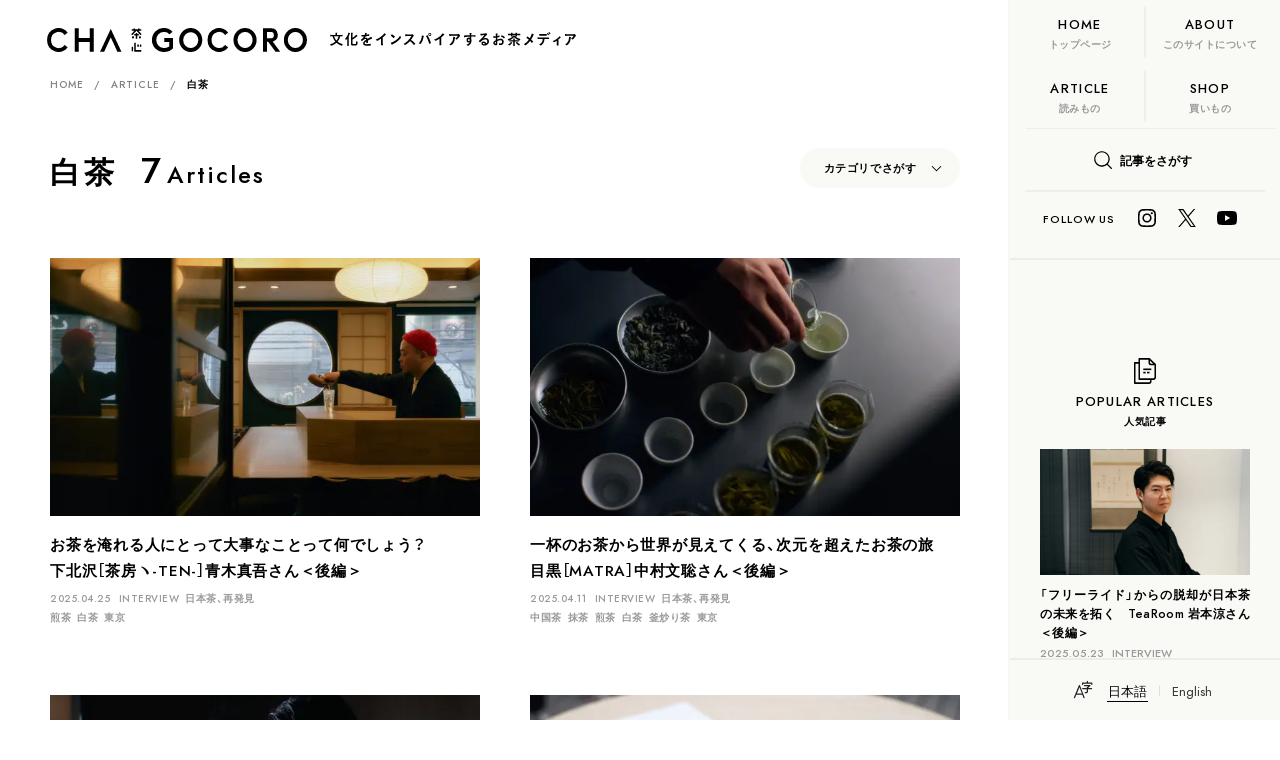

--- FILE ---
content_type: text/html; charset=UTF-8
request_url: https://www.chagocoro.jp/article-tea-type/%E7%99%BD%E8%8C%B6
body_size: 25864
content:
<!DOCTYPE html>
<html lang="ja">
<head>
<meta charset="UTF-8">
<meta name="viewport" content="width=device-width, initial-scale=1.0">
<script src="https://cdn.jsdelivr.net/npm/viewport-extra@1.0.3/dist/viewport-extra.min.js"></script>
<script>
var ua = navigator.userAgent
var sp = (ua.indexOf('iPhone') > 0 || ua.indexOf('Android') > 0 && ua.indexOf('Mobile') > 0)
var tab = (!sp && (ua.indexOf('iPad') > 0 || ua.indexOf('Android') > 0))
new ViewportExtra(tab ? 1080 : 375)
</script>
<meta name="format-detection" content="telephone=no">
<meta name="referrer" content="no-referrer-when-downgrade" />
<meta name="theme-color" content="#f9f9f6">
<meta name="theme-color" media="(prefers-color-scheme: light)" content="#f9f9f6">
<meta name="theme-color" media="(prefers-color-scheme: dark)" content="#181818">
<meta property="og:locale" content="ja_JP" />
<meta name="description" content="お茶を中心としたライフスタイル、アート・デザイン、それに関わるヒトを通じて、新たなカルチャーを発想していくメディアです。" />
<meta name="copyright" content="Produced by ITO EN. &copy; All Right Reserved. ITO EN, LTD. 2026">
<title>白茶 | Article | CHAGOCORO | 文化をインスパイアするお茶メディア</title>
<meta property="og:type" content="article" />
<meta property="og:title" content="白茶 | Article | CHAGOCORO | 文化をインスパイアするお茶メディア" />
<meta property="og:description" content="お茶を中心としたライフスタイル、アート・デザイン、それに関わるヒトを通じて、新たなカルチャーを発想していくメディアです。" />
<meta property="og:image" content="https://www.chagocoro.jp/wp-content/themes/chagocoro_2023/img/ogp.png">
<meta property="og:url" content="https://www.chagocoro.jp/article-tea-type/%E7%99%BD%E8%8C%B6?srsltid=AfmBOoojCaBWaulTTc3_rXjSgG6uSm5U21Kq1WwIIDdilhsp_SIdC2gL" />
<meta property="og:site_name" content="CHAGOCORO | 文化をインスパイアするお茶メディア" />
<meta name="twitter:card" content="summary_large_image" />
<meta name="twitter:url" content="https://www.chagocoro.jp/article-tea-type/%E7%99%BD%E8%8C%B6?srsltid=AfmBOoojCaBWaulTTc3_rXjSgG6uSm5U21Kq1WwIIDdilhsp_SIdC2gL" />
<meta name="twitter:title" content="白茶 | Article | CHAGOCORO | 文化をインスパイアするお茶メディア"/>
<meta name="twitter:description" content="お茶を中心としたライフスタイル、アート・デザイン、それに関わるヒトを通じて、新たなカルチャーを発想していくメディアです。" />
<meta name="twitter:image:src" content="https://www.chagocoro.jp/wp-content/themes/chagocoro_2023/img/ogp.png" />
<link rel="canonical" href="https://www.chagocoro.jp/article-tea-type/%E7%99%BD%E8%8C%B6?srsltid=AfmBOoojCaBWaulTTc3_rXjSgG6uSm5U21Kq1WwIIDdilhsp_SIdC2gL">
<script type="application/ld+json">
{
"@context": "http://schema.org",
"@type": "NewsArticle",
"mainEntityOfPage":{
"@type":"WebPage",
"@id":"https://www.chagocoro.jp/article-tea-type/%E7%99%BD%E8%8C%B6?srsltid=AfmBOoojCaBWaulTTc3_rXjSgG6uSm5U21Kq1WwIIDdilhsp_SIdC2gL"
},
"headline": "白茶 | Article | CHAGOCORO | 文化をインスパイアするお茶メディア",
"image": {
"@type": "ImageObject",
"url": "https://www.chagocoro.jp/wp-content/themes/chagocoro_2023/img/ogp.png",
"height": 630,
"width": 1200    },
"datePublished": "2025-04-25T15:00:00+0900",
"dateModified": "2025-06-06T11:11:52+0900",
"author": {
"@type": "Person",
"name": "CHAGOCORO"
},
"publisher": {
"@type": "Organization",
"name": "CHAGOCORO | 文化をインスパイアするお茶メディア",
"logo": {
"@type": "ImageObject",
"url": "https://www.chagocoro.jp/wp-content/themes/chagocoro_2023/img/publisher-logo.png",
"width": 600,
"height": 60
}
},
"description": "お茶を中心としたライフスタイル、アート・デザイン、それに関わるヒトを通じて、新たなカルチャーを発想していくメディアです。"
}
</script>
<script type="application/ld+json">{"@context": "http://schema.org","@type": "BreadcrumbList","itemListElement":[{"@type": "ListItem","position": 1,"name": "CHAGOCORO","item":{"@id": "https://www.chagocoro.jp/"}},{"@type": "ListItem","position": 2,"name": "Article","item":{"@id": "https://www.chagocoro.jp/article"}},{"@type": "ListItem","position": 3,"name": "白茶","item":{"@id": "https://www.chagocoro.jp/article-tea-type/%E7%99%BD%E8%8C%B6?srsltid=AfmBOoojCaBWaulTTc3_rXjSgG6uSm5U21Kq1WwIIDdilhsp_SIdC2gL"}}]}</script>  <link rel="alternate" hreflang="ja" href="https://www.chagocoro.jp/">
<link rel="alternate" hreflang="x-default" href="https://www.chagocoro.jp/en/">
<link rel="alternate" hreflang="en" href="https://www.chagocoro.jp/en/">
<link rel="shortcut icon" href="https://www.chagocoro.jp/wp-content/themes/chagocoro_2023/img/favicon.ico">
<link rel="apple-touch-icon" sizes="152x152" href="https://www.chagocoro.jp/wp-content/themes/chagocoro_2023/img/apple-touch-icon-152x152.png">
<link rel="apple-touch-icon" sizes="120x120" href="https://www.chagocoro.jp/wp-content/themes/chagocoro_2023/img/apple-touch-icon-120x120.png">
<!-- <link rel="stylesheet" href="https://www.chagocoro.jp/wp-content/themes/chagocoro_2023/css/style.css?251120"> -->
<!-- <link rel="stylesheet" href="https://www.chagocoro.jp/wp-content/themes/chagocoro_2023/css/loaders.min.css"> -->
<link rel="stylesheet" type="text/css" href="//www.chagocoro.jp/wp-content/cache/wpfc-minified/nm5vxca/bk74u.css" media="all"/>
<meta name='robots' content='max-image-preview:large' />
<link rel="alternate" href="https://www.chagocoro.jp/article-tea-type/%e7%99%bd%e8%8c%b6" hreflang="ja" />
<link rel="alternate" href="https://www.chagocoro.jp/en/article-tea-type/white-tea" hreflang="en" />
<style id='wp-img-auto-sizes-contain-inline-css' type='text/css'>
img:is([sizes=auto i],[sizes^="auto," i]){contain-intrinsic-size:3000px 1500px}
/*# sourceURL=wp-img-auto-sizes-contain-inline-css */
</style>
<style id='classic-theme-styles-inline-css' type='text/css'>
/*! This file is auto-generated */
.wp-block-button__link{color:#fff;background-color:#32373c;border-radius:9999px;box-shadow:none;text-decoration:none;padding:calc(.667em + 2px) calc(1.333em + 2px);font-size:1.125em}.wp-block-file__button{background:#32373c;color:#fff;text-decoration:none}
/*# sourceURL=/wp-includes/css/classic-themes.min.css */
</style>
<noscript><style>.lazyload[data-src]{display:none !important;}</style></noscript><style>.lazyload{background-image:none !important;}.lazyload:before{background-image:none !important;}</style><link rel="icon" href="https://www.chagocoro.jp/wp-content/uploads/2024/06/chagocoro_site_icon-120x120.png" sizes="32x32" />
<link rel="icon" href="https://www.chagocoro.jp/wp-content/uploads/2024/06/chagocoro_site_icon-400x400.png" sizes="192x192" />
<link rel="apple-touch-icon" href="https://www.chagocoro.jp/wp-content/uploads/2024/06/chagocoro_site_icon-400x400.png" />
<meta name="msapplication-TileImage" content="https://www.chagocoro.jp/wp-content/uploads/2024/06/chagocoro_site_icon-400x400.png" />
<style type="text/css" id="wp-custom-css">
.shop_news p {
display: none;
}		</style>
<!-- Google Tag Manager -->
<script>
(function(w, d, s, l, i) {
w[l] = w[l] || [];
w[l].push({
'gtm.start': new Date().getTime(),
event: 'gtm.js'
});
var f = d.getElementsByTagName(s)[0],
j = d.createElement(s),
dl = l != 'dataLayer' ? '&l=' + l : '';
j.async = true;
j.src =
'https://www.googletagmanager.com/gtm.js?id=' + i + dl;
f.parentNode.insertBefore(j, f);
})(window, document, 'script', 'dataLayer', 'GTM-5WKMQJ');
</script>
<!-- End Google Tag Manager -->
<style id='global-styles-inline-css' type='text/css'>
:root{--wp--preset--aspect-ratio--square: 1;--wp--preset--aspect-ratio--4-3: 4/3;--wp--preset--aspect-ratio--3-4: 3/4;--wp--preset--aspect-ratio--3-2: 3/2;--wp--preset--aspect-ratio--2-3: 2/3;--wp--preset--aspect-ratio--16-9: 16/9;--wp--preset--aspect-ratio--9-16: 9/16;--wp--preset--color--black: #000000;--wp--preset--color--cyan-bluish-gray: #abb8c3;--wp--preset--color--white: #ffffff;--wp--preset--color--pale-pink: #f78da7;--wp--preset--color--vivid-red: #cf2e2e;--wp--preset--color--luminous-vivid-orange: #ff6900;--wp--preset--color--luminous-vivid-amber: #fcb900;--wp--preset--color--light-green-cyan: #7bdcb5;--wp--preset--color--vivid-green-cyan: #00d084;--wp--preset--color--pale-cyan-blue: #8ed1fc;--wp--preset--color--vivid-cyan-blue: #0693e3;--wp--preset--color--vivid-purple: #9b51e0;--wp--preset--gradient--vivid-cyan-blue-to-vivid-purple: linear-gradient(135deg,rgb(6,147,227) 0%,rgb(155,81,224) 100%);--wp--preset--gradient--light-green-cyan-to-vivid-green-cyan: linear-gradient(135deg,rgb(122,220,180) 0%,rgb(0,208,130) 100%);--wp--preset--gradient--luminous-vivid-amber-to-luminous-vivid-orange: linear-gradient(135deg,rgb(252,185,0) 0%,rgb(255,105,0) 100%);--wp--preset--gradient--luminous-vivid-orange-to-vivid-red: linear-gradient(135deg,rgb(255,105,0) 0%,rgb(207,46,46) 100%);--wp--preset--gradient--very-light-gray-to-cyan-bluish-gray: linear-gradient(135deg,rgb(238,238,238) 0%,rgb(169,184,195) 100%);--wp--preset--gradient--cool-to-warm-spectrum: linear-gradient(135deg,rgb(74,234,220) 0%,rgb(151,120,209) 20%,rgb(207,42,186) 40%,rgb(238,44,130) 60%,rgb(251,105,98) 80%,rgb(254,248,76) 100%);--wp--preset--gradient--blush-light-purple: linear-gradient(135deg,rgb(255,206,236) 0%,rgb(152,150,240) 100%);--wp--preset--gradient--blush-bordeaux: linear-gradient(135deg,rgb(254,205,165) 0%,rgb(254,45,45) 50%,rgb(107,0,62) 100%);--wp--preset--gradient--luminous-dusk: linear-gradient(135deg,rgb(255,203,112) 0%,rgb(199,81,192) 50%,rgb(65,88,208) 100%);--wp--preset--gradient--pale-ocean: linear-gradient(135deg,rgb(255,245,203) 0%,rgb(182,227,212) 50%,rgb(51,167,181) 100%);--wp--preset--gradient--electric-grass: linear-gradient(135deg,rgb(202,248,128) 0%,rgb(113,206,126) 100%);--wp--preset--gradient--midnight: linear-gradient(135deg,rgb(2,3,129) 0%,rgb(40,116,252) 100%);--wp--preset--font-size--small: 13px;--wp--preset--font-size--medium: 20px;--wp--preset--font-size--large: 36px;--wp--preset--font-size--x-large: 42px;--wp--preset--spacing--20: 0.44rem;--wp--preset--spacing--30: 0.67rem;--wp--preset--spacing--40: 1rem;--wp--preset--spacing--50: 1.5rem;--wp--preset--spacing--60: 2.25rem;--wp--preset--spacing--70: 3.38rem;--wp--preset--spacing--80: 5.06rem;--wp--preset--shadow--natural: 6px 6px 9px rgba(0, 0, 0, 0.2);--wp--preset--shadow--deep: 12px 12px 50px rgba(0, 0, 0, 0.4);--wp--preset--shadow--sharp: 6px 6px 0px rgba(0, 0, 0, 0.2);--wp--preset--shadow--outlined: 6px 6px 0px -3px rgb(255, 255, 255), 6px 6px rgb(0, 0, 0);--wp--preset--shadow--crisp: 6px 6px 0px rgb(0, 0, 0);}:where(.is-layout-flex){gap: 0.5em;}:where(.is-layout-grid){gap: 0.5em;}body .is-layout-flex{display: flex;}.is-layout-flex{flex-wrap: wrap;align-items: center;}.is-layout-flex > :is(*, div){margin: 0;}body .is-layout-grid{display: grid;}.is-layout-grid > :is(*, div){margin: 0;}:where(.wp-block-columns.is-layout-flex){gap: 2em;}:where(.wp-block-columns.is-layout-grid){gap: 2em;}:where(.wp-block-post-template.is-layout-flex){gap: 1.25em;}:where(.wp-block-post-template.is-layout-grid){gap: 1.25em;}.has-black-color{color: var(--wp--preset--color--black) !important;}.has-cyan-bluish-gray-color{color: var(--wp--preset--color--cyan-bluish-gray) !important;}.has-white-color{color: var(--wp--preset--color--white) !important;}.has-pale-pink-color{color: var(--wp--preset--color--pale-pink) !important;}.has-vivid-red-color{color: var(--wp--preset--color--vivid-red) !important;}.has-luminous-vivid-orange-color{color: var(--wp--preset--color--luminous-vivid-orange) !important;}.has-luminous-vivid-amber-color{color: var(--wp--preset--color--luminous-vivid-amber) !important;}.has-light-green-cyan-color{color: var(--wp--preset--color--light-green-cyan) !important;}.has-vivid-green-cyan-color{color: var(--wp--preset--color--vivid-green-cyan) !important;}.has-pale-cyan-blue-color{color: var(--wp--preset--color--pale-cyan-blue) !important;}.has-vivid-cyan-blue-color{color: var(--wp--preset--color--vivid-cyan-blue) !important;}.has-vivid-purple-color{color: var(--wp--preset--color--vivid-purple) !important;}.has-black-background-color{background-color: var(--wp--preset--color--black) !important;}.has-cyan-bluish-gray-background-color{background-color: var(--wp--preset--color--cyan-bluish-gray) !important;}.has-white-background-color{background-color: var(--wp--preset--color--white) !important;}.has-pale-pink-background-color{background-color: var(--wp--preset--color--pale-pink) !important;}.has-vivid-red-background-color{background-color: var(--wp--preset--color--vivid-red) !important;}.has-luminous-vivid-orange-background-color{background-color: var(--wp--preset--color--luminous-vivid-orange) !important;}.has-luminous-vivid-amber-background-color{background-color: var(--wp--preset--color--luminous-vivid-amber) !important;}.has-light-green-cyan-background-color{background-color: var(--wp--preset--color--light-green-cyan) !important;}.has-vivid-green-cyan-background-color{background-color: var(--wp--preset--color--vivid-green-cyan) !important;}.has-pale-cyan-blue-background-color{background-color: var(--wp--preset--color--pale-cyan-blue) !important;}.has-vivid-cyan-blue-background-color{background-color: var(--wp--preset--color--vivid-cyan-blue) !important;}.has-vivid-purple-background-color{background-color: var(--wp--preset--color--vivid-purple) !important;}.has-black-border-color{border-color: var(--wp--preset--color--black) !important;}.has-cyan-bluish-gray-border-color{border-color: var(--wp--preset--color--cyan-bluish-gray) !important;}.has-white-border-color{border-color: var(--wp--preset--color--white) !important;}.has-pale-pink-border-color{border-color: var(--wp--preset--color--pale-pink) !important;}.has-vivid-red-border-color{border-color: var(--wp--preset--color--vivid-red) !important;}.has-luminous-vivid-orange-border-color{border-color: var(--wp--preset--color--luminous-vivid-orange) !important;}.has-luminous-vivid-amber-border-color{border-color: var(--wp--preset--color--luminous-vivid-amber) !important;}.has-light-green-cyan-border-color{border-color: var(--wp--preset--color--light-green-cyan) !important;}.has-vivid-green-cyan-border-color{border-color: var(--wp--preset--color--vivid-green-cyan) !important;}.has-pale-cyan-blue-border-color{border-color: var(--wp--preset--color--pale-cyan-blue) !important;}.has-vivid-cyan-blue-border-color{border-color: var(--wp--preset--color--vivid-cyan-blue) !important;}.has-vivid-purple-border-color{border-color: var(--wp--preset--color--vivid-purple) !important;}.has-vivid-cyan-blue-to-vivid-purple-gradient-background{background: var(--wp--preset--gradient--vivid-cyan-blue-to-vivid-purple) !important;}.has-light-green-cyan-to-vivid-green-cyan-gradient-background{background: var(--wp--preset--gradient--light-green-cyan-to-vivid-green-cyan) !important;}.has-luminous-vivid-amber-to-luminous-vivid-orange-gradient-background{background: var(--wp--preset--gradient--luminous-vivid-amber-to-luminous-vivid-orange) !important;}.has-luminous-vivid-orange-to-vivid-red-gradient-background{background: var(--wp--preset--gradient--luminous-vivid-orange-to-vivid-red) !important;}.has-very-light-gray-to-cyan-bluish-gray-gradient-background{background: var(--wp--preset--gradient--very-light-gray-to-cyan-bluish-gray) !important;}.has-cool-to-warm-spectrum-gradient-background{background: var(--wp--preset--gradient--cool-to-warm-spectrum) !important;}.has-blush-light-purple-gradient-background{background: var(--wp--preset--gradient--blush-light-purple) !important;}.has-blush-bordeaux-gradient-background{background: var(--wp--preset--gradient--blush-bordeaux) !important;}.has-luminous-dusk-gradient-background{background: var(--wp--preset--gradient--luminous-dusk) !important;}.has-pale-ocean-gradient-background{background: var(--wp--preset--gradient--pale-ocean) !important;}.has-electric-grass-gradient-background{background: var(--wp--preset--gradient--electric-grass) !important;}.has-midnight-gradient-background{background: var(--wp--preset--gradient--midnight) !important;}.has-small-font-size{font-size: var(--wp--preset--font-size--small) !important;}.has-medium-font-size{font-size: var(--wp--preset--font-size--medium) !important;}.has-large-font-size{font-size: var(--wp--preset--font-size--large) !important;}.has-x-large-font-size{font-size: var(--wp--preset--font-size--x-large) !important;}
/*# sourceURL=global-styles-inline-css */
</style>
</head>
<body data-rsssl=1 class="archive tax-article-tea-type term-191 wp-theme-chagocoro_2023">
<!-- Google Tag Manager (noscript) -->
<noscript><iframe src="https://www.googletagmanager.com/ns.html?id=GTM-5WKMQJ"
height="0" width="0" style="display:none;visibility:hidden"></iframe></noscript>
<!-- End Google Tag Manager (noscript) -->
<div id="wrap" class="w_1500">
<header id="header">
<div class="w_1500">
<h1 id="logo">
<a href="https://www.chagocoro.jp" class="only_jp">
<svg xmlns="http://www.w3.org/2000/svg" viewBox="0 0 296.95 26.39">
<title>CHAGOCORO</title>
<g>
<g>
<path d="M20.15,18.62A8.65,8.65,0,0,1,4.59,13.19,8.65,8.65,0,0,1,20.15,7.77L23.54,5A13.2,13.2,0,0,0,0,13.19a13.2,13.2,0,0,0,23.54,8.2Z" />
<polygon points="53.29 26.08 53.29 0.31 48.74 0.31 48.74 11.03 36.16 11.03 36.16 0.31 31.61 0.31 31.61 26.08 36.16 26.08 36.16 15.36 48.74 15.36 48.74 26.08 53.29 26.08" />
<polygon points="80.31 26.08 84.99 26.08 72.78 1.04 60.58 26.08 65.25 26.08 72.78 10.28 80.31 26.08" />
<path d="M133.38,26.39c4.5,0,8-1.34,10.45-4V11.11H134v4.17h5.5v5l-.34.24a9.53,9.53,0,0,1-5.75,1.5,8.65,8.65,0,0,1-8.61-8.88,8.65,8.65,0,0,1,8.61-8.87,8,8,0,0,1,6.5,2.73l3.41-2.79A12.8,12.8,0,0,0,133.38,0a13.2,13.2,0,1,0,0,26.39Z" />
<path d="M164.16,0a13.2,13.2,0,1,0,13.19,13.19A13.21,13.21,0,0,0,164.16,0Zm0,22.07a8.65,8.65,0,0,1-8.6-8.88,8.6,8.6,0,1,1,17.2,0A8.65,8.65,0,0,1,164.16,22.07Z" />
<path d="M203.52,18.62A8.65,8.65,0,0,1,188,13.19a8.65,8.65,0,0,1,15.56-5.42L206.91,5a13.2,13.2,0,0,0-23.54,8.19,13.2,13.2,0,0,0,23.54,8.2Z" />
<path d="M226.24,0a13.2,13.2,0,1,0,13.19,13.19A13.21,13.21,0,0,0,226.24,0Zm0,22.07a8.65,8.65,0,0,1-8.6-8.88,8.61,8.61,0,1,1,17.21,0A8.65,8.65,0,0,1,226.24,22.07Z" />
<path d="M261.05,26.08h5.33l-8.57-11.17,1-.39A7.34,7.34,0,0,0,256.25.31h-9.53V26.08h4.56V15h1.28ZM251.28,4.32h4.28a3.57,3.57,0,0,1,3.66,3.55,3.51,3.51,0,0,1-3.66,3.51h-4.28Z" />
<path d="M283.76,0A13.2,13.2,0,1,0,297,13.19,13.21,13.21,0,0,0,283.76,0Zm0,22.07a8.65,8.65,0,0,1-8.61-8.88,8.61,8.61,0,1,1,17.21,0A8.65,8.65,0,0,1,283.76,22.07Z" />
<polygon points="101.32 24.22 101.32 16.35 99.52 16.35 99.52 26.04 107.54 26.04 107.67 26.04 107.67 24.22 101.32 24.22" />
<rect x="106.04" y="18.15" width="1.63" height="2.49" />
<polygon points="98.34 25.6 98.34 20.64 96.83 20.64 96.7 20.64 96.7 25.6 98.34 25.6" />
<polygon points="103.03 11.77 103.03 8.14 104.64 8.14 104.64 6.5 103.03 6.5 103.03 5.49 101.23 5.49 101.23 6.5 99.62 6.5 99.63 8.14 101.23 8.14 101.23 11.77 103.03 11.77" />
<rect x="97.1" y="9.19" width="2.16" height="2.16" />
<rect x="105" y="9.19" width="2.16" height="2.16" />
<rect x="103.13" y="18.15" width="1.78" height="2.49" />
<polygon points="106.52 7.68 107.73 7.68 107.73 6.47 104.46 2.93 107.57 2.93 107.57 1.29 105.57 1.29 105.57 0.6 103.91 0.6 103.91 1.29 100.35 1.29 100.35 0.6 98.69 0.6 98.69 1.29 96.69 1.29 96.69 2.93 99.81 2.93 96.53 6.47 96.53 7.68 97.75 7.68 102.13 3.05 106.52 7.68" />
</g>
</g>
</svg>
</a>
<a href="https://www.chagocoro.jp/en/" class="only_en">
<svg xmlns="http://www.w3.org/2000/svg" viewBox="0 0 296.95 26.39">
<title>CHAGOCORO</title>
<g>
<g>
<path d="M20.15,18.62A8.65,8.65,0,0,1,4.59,13.19,8.65,8.65,0,0,1,20.15,7.77L23.54,5A13.2,13.2,0,0,0,0,13.19a13.2,13.2,0,0,0,23.54,8.2Z" />
<polygon points="53.29 26.08 53.29 0.31 48.74 0.31 48.74 11.03 36.16 11.03 36.16 0.31 31.61 0.31 31.61 26.08 36.16 26.08 36.16 15.36 48.74 15.36 48.74 26.08 53.29 26.08" />
<polygon points="80.31 26.08 84.99 26.08 72.78 1.04 60.58 26.08 65.25 26.08 72.78 10.28 80.31 26.08" />
<path d="M133.38,26.39c4.5,0,8-1.34,10.45-4V11.11H134v4.17h5.5v5l-.34.24a9.53,9.53,0,0,1-5.75,1.5,8.65,8.65,0,0,1-8.61-8.88,8.65,8.65,0,0,1,8.61-8.87,8,8,0,0,1,6.5,2.73l3.41-2.79A12.8,12.8,0,0,0,133.38,0a13.2,13.2,0,1,0,0,26.39Z" />
<path d="M164.16,0a13.2,13.2,0,1,0,13.19,13.19A13.21,13.21,0,0,0,164.16,0Zm0,22.07a8.65,8.65,0,0,1-8.6-8.88,8.6,8.6,0,1,1,17.2,0A8.65,8.65,0,0,1,164.16,22.07Z" />
<path d="M203.52,18.62A8.65,8.65,0,0,1,188,13.19a8.65,8.65,0,0,1,15.56-5.42L206.91,5a13.2,13.2,0,0,0-23.54,8.19,13.2,13.2,0,0,0,23.54,8.2Z" />
<path d="M226.24,0a13.2,13.2,0,1,0,13.19,13.19A13.21,13.21,0,0,0,226.24,0Zm0,22.07a8.65,8.65,0,0,1-8.6-8.88,8.61,8.61,0,1,1,17.21,0A8.65,8.65,0,0,1,226.24,22.07Z" />
<path d="M261.05,26.08h5.33l-8.57-11.17,1-.39A7.34,7.34,0,0,0,256.25.31h-9.53V26.08h4.56V15h1.28ZM251.28,4.32h4.28a3.57,3.57,0,0,1,3.66,3.55,3.51,3.51,0,0,1-3.66,3.51h-4.28Z" />
<path d="M283.76,0A13.2,13.2,0,1,0,297,13.19,13.21,13.21,0,0,0,283.76,0Zm0,22.07a8.65,8.65,0,0,1-8.61-8.88,8.61,8.61,0,1,1,17.21,0A8.65,8.65,0,0,1,283.76,22.07Z" />
<polygon points="101.32 24.22 101.32 16.35 99.52 16.35 99.52 26.04 107.54 26.04 107.67 26.04 107.67 24.22 101.32 24.22" />
<rect x="106.04" y="18.15" width="1.63" height="2.49" />
<polygon points="98.34 25.6 98.34 20.64 96.83 20.64 96.7 20.64 96.7 25.6 98.34 25.6" />
<polygon points="103.03 11.77 103.03 8.14 104.64 8.14 104.64 6.5 103.03 6.5 103.03 5.49 101.23 5.49 101.23 6.5 99.62 6.5 99.63 8.14 101.23 8.14 101.23 11.77 103.03 11.77" />
<rect x="97.1" y="9.19" width="2.16" height="2.16" />
<rect x="105" y="9.19" width="2.16" height="2.16" />
<rect x="103.13" y="18.15" width="1.78" height="2.49" />
<polygon points="106.52 7.68 107.73 7.68 107.73 6.47 104.46 2.93 107.57 2.93 107.57 1.29 105.57 1.29 105.57 0.6 103.91 0.6 103.91 1.29 100.35 1.29 100.35 0.6 98.69 0.6 98.69 1.29 96.69 1.29 96.69 2.93 99.81 2.93 96.53 6.47 96.53 7.68 97.75 7.68 102.13 3.05 106.52 7.68" />
</g>
</g>
</svg>
</a>
</h1>
<p class="copy"><svg xmlns="http://www.w3.org/2000/svg" class="only_jp" viewBox="0 0 243.68 13.13">
<title>文化をインスパイアするお茶メディア</title>
<path d="M10.09,4.08A10.85,10.85,0,0,1,9,6.78,11.62,11.62,0,0,1,7.44,9.05a12.8,12.8,0,0,0,5.26,2.38A4.48,4.48,0,0,0,11.78,13a15.25,15.25,0,0,1-5.42-2.9,14.49,14.49,0,0,1-2.63,1.75A21,21,0,0,1,.85,13,4.73,4.73,0,0,0,0,11.56,13.11,13.11,0,0,0,5.29,9.05,11.87,11.87,0,0,1,3.7,6.91,12.45,12.45,0,0,1,2.49,4.08H1.85a13.21,13.21,0,0,0-1.64.08V2.63a11.76,11.76,0,0,0,1.68.1H5.48v-1a5.23,5.23,0,0,0-.09-1H7.07a6.12,6.12,0,0,0-.08,1v1h3.75a11.86,11.86,0,0,0,1.7-.1V4.16a12.61,12.61,0,0,0-1.64-.08ZM4,4.08a9.47,9.47,0,0,0,1,2.29A8.17,8.17,0,0,0,6.35,8.05,9.33,9.33,0,0,0,7.56,6.36a8.82,8.82,0,0,0,.93-2.28Z" />
<path d="M17,7.65c0-.44,0-.84,0-1.51a12.74,12.74,0,0,1-1.39,1.75A7.09,7.09,0,0,0,15,6.3a11.4,11.4,0,0,0,1.88-2.39A10,10,0,0,0,18.2.57L19.78,1c-.11.27-.17.41-.3.76-.29.81-.36,1-1,2.34v7.21c0,.56,0,1.15.08,1.73H17A16.13,16.13,0,0,0,17,11.32Zm5.33,3.23c0,.38.22.45,1.33.45s1.68-.07,1.85-.29.3-.83.37-2.47a6.14,6.14,0,0,0,1.46.52c-.11,1.68-.29,2.56-.63,3s-1.15.66-3.31.66-2.59-.23-2.59-1.46V2.4A11.71,11.71,0,0,0,20.76.78h1.68a11.71,11.71,0,0,0-.08,1.62v3A12.26,12.26,0,0,0,26,2.51L27.19,3.7a1.16,1.16,0,0,0-.28.24,21.25,21.25,0,0,1-4.55,3.13Z" />
<path d="M36.05,8.73c-1.38.81-1.77,1.22-1.77,1.83a.59.59,0,0,0,.3.55,4.44,4.44,0,0,0,1.88.28A20.63,20.63,0,0,0,39,11.22,8.13,8.13,0,0,0,40,11h.07a.24.24,0,0,1,.21.16,4.44,4.44,0,0,1,.14,1.22c0,.21-.07.3-.25.34a26,26,0,0,1-2.91.15A8.75,8.75,0,0,1,34,12.48a1.86,1.86,0,0,1-1.22-1.85A2.68,2.68,0,0,1,33.88,8.5a13,13,0,0,1,2-1.3c-.11-.46-.32-.66-.75-.66a3.42,3.42,0,0,0-1.84.66,9,9,0,0,0-1.17,1c-.42.43-.47.46-.58.46s-.43-.32-.73-.81a1.36,1.36,0,0,1-.22-.52c0-.13,0-.16.36-.37a8.65,8.65,0,0,0,2.68-2.76c-1,.07-1.51.09-2.06.09-.21,0-.25,0-.32-.28s-.11-.93-.13-1.3a8.43,8.43,0,0,0,1.43.08c.55,0,1.15,0,1.78,0a5.73,5.73,0,0,0,.41-2c1.24.21,1.82.42,1.82.65a.35.35,0,0,1-.06.17,8.36,8.36,0,0,0-.39.84.34.34,0,0,0,0,.1c.8-.11,1.5-.25,2-.36a1.55,1.55,0,0,1,.44-.1c.12,0,.17,0,.2.13a7.57,7.57,0,0,1,.14,1.09c0,.15-.06.22-.24.26A26.42,26.42,0,0,1,35.35,4a8.19,8.19,0,0,1-1.14,1.7,3.59,3.59,0,0,1,1.66-.41c.63,0,1.05.37,1.33,1.15,1.39-.75,2.13-1.16,2.22-1.22a4.4,4.4,0,0,0,1.22-.94A5.3,5.3,0,0,1,41.83,6c0,.09-.06.14-.24.19A27.63,27.63,0,0,0,37.5,8c0,.25,0,.9,0,1.35V10c0,.17,0,.25-.1.29a2.1,2.1,0,0,1-.87.11c-.47,0-.56,0-.56-.26v-.06c0-.4,0-.94,0-1.27Z" />
<path d="M52.31,8.05c0,1.77,0,3.07.08,4v.1c0,.16,0,.21-.18.23a8.81,8.81,0,0,1-1.23.07c-.44,0-.48,0-.48-.27v-.07c.06-.71.09-2.31.09-4.08V6.21a25.29,25.29,0,0,1-2.23,1.31,6.32,6.32,0,0,1-1.68.74.38.38,0,0,1-.3-.15,5.3,5.3,0,0,0-1.17-1,19.76,19.76,0,0,0,4.06-1.93,19.15,19.15,0,0,0,4.06-3.4,3.38,3.38,0,0,0,.46-.65c.89.59,1.52,1.17,1.52,1.44,0,.08-.06.15-.23.22a4.14,4.14,0,0,0-1,.76A22,22,0,0,1,52.31,5Z" />
<path d="M70.14,4.89a.75.75,0,0,1,.1.32c0,.14,0,.24-.24.49a14.5,14.5,0,0,1-2.84,2.79,21.32,21.32,0,0,1-4.27,2.62c-1.08.5-1.14.53-1.3.68s-.17.14-.26.14-.23-.11-.44-.42a6.09,6.09,0,0,1-.7-1.48,16,16,0,0,0,4.74-2.12A12.48,12.48,0,0,0,69.5,3.38,7.94,7.94,0,0,0,70.14,4.89ZM60.82,2.54c.23-.27.33-.34.46-.34a8.25,8.25,0,0,1,2.18,1.39c.54.43.7.61.7.75a2.81,2.81,0,0,1-.58.86c-.31.35-.47.47-.58.47s-.1,0-.67-.54A12.47,12.47,0,0,0,60.87,4a5.56,5.56,0,0,0-.59-.37c-.05,0-.08-.09-.08-.13A2.74,2.74,0,0,1,60.82,2.54Z" />
<path d="M82.94,9.48A6.18,6.18,0,0,1,84.39,11c0,.12-.18.35-.62.77s-.46.4-.56.4a.31.31,0,0,1-.21-.09c-.15-.19-.15-.19-.8-.91a18.36,18.36,0,0,0-3-2.67A21.48,21.48,0,0,1,76,11.25a7.15,7.15,0,0,1-1.72,1c-.14,0-.15,0-.49-.39a5.82,5.82,0,0,0-.87-.75A15.16,15.16,0,0,0,77,8.31a17,17,0,0,0,3.52-4.47c-4.74,0-4.74,0-5.51.11h-.22a.25.25,0,0,1-.27-.22,9.91,9.91,0,0,1-.09-1.61,37.08,37.08,0,0,0,4.46.18c.83,0,1.7,0,2.16-.08a1.87,1.87,0,0,0,.51-.13.26.26,0,0,1,.16,0c.24,0,.49.2.83.65a2,2,0,0,1,.42.82c0,.17,0,.23-.41.56a4.61,4.61,0,0,0-.75,1.06,20.1,20.1,0,0,1-1.6,2.22A19.11,19.11,0,0,1,82.94,9.48Z" />
<path d="M93,3.89a.61.61,0,0,1-.1.26,4,4,0,0,0-.39,1.26,13.61,13.61,0,0,1-2.13,5c-.41.56-.7.86-.87.86a.47.47,0,0,1-.21-.09,4.91,4.91,0,0,0-1.4-.54,9.71,9.71,0,0,0,2.79-5.07A9.53,9.53,0,0,0,91,3.47V3.24C92.2,3.36,93,3.63,93,3.89Zm5.25,7a24.19,24.19,0,0,0-2.93-6.66c-.16-.23-.18-.28-.18-.35s.13-.21.54-.44a1.87,1.87,0,0,1,.77-.37c.15,0,.19.06.72.88a24.12,24.12,0,0,1,2,4,10.94,10.94,0,0,1,.78,2.37c0,.16-.07.22-.42.39a4.06,4.06,0,0,1-1,.36A.26.26,0,0,1,98.28,10.9Zm2.09-8.55a1.5,1.5,0,0,1-3,0,1.5,1.5,0,1,1,3,0Zm-2.24,0a.75.75,0,0,0,.74.75.76.76,0,0,0,.74-.75.74.74,0,1,0-1.48,0Z" />
<path d="M110.25,8.05c0,1.77,0,3.07.08,4v.1c0,.16,0,.21-.18.23a8.81,8.81,0,0,1-1.23.07c-.43,0-.48,0-.48-.27v-.07c.06-.71.09-2.31.09-4.08V6.21a23.92,23.92,0,0,1-2.23,1.31,6.32,6.32,0,0,1-1.68.74.35.35,0,0,1-.29-.15,5.36,5.36,0,0,0-1.18-1,19.76,19.76,0,0,0,4.06-1.93,19.15,19.15,0,0,0,4.06-3.4,3.9,3.9,0,0,0,.47-.65c.88.59,1.51,1.17,1.51,1.44,0,.08-.06.15-.23.22a4,4,0,0,0-1,.76c-.62.55-1.22,1-1.77,1.44Z" />
<path d="M122.44,2.06c1.17,0,2,0,3.77-.06a4.68,4.68,0,0,0,1-.09.6.6,0,0,1,.24,0c.27,0,.52.21.93.76a1.84,1.84,0,0,1,.49.95.38.38,0,0,1-.23.35,1.59,1.59,0,0,0-.54.56,14.82,14.82,0,0,1-2,2.19c-.37.33-.49.42-.63.42a.29.29,0,0,1-.24-.11,3.47,3.47,0,0,0-1.15-.9,8.23,8.23,0,0,0,2.66-2.58c-7.21.06-7.21.06-8,.2a.6.6,0,0,1-.18,0c-.21,0-.34-.13-.41-.41a7.88,7.88,0,0,1-.18-1.43A30.22,30.22,0,0,0,122.44,2.06Zm1.14,2.67c.28.07.39.16.39.3s0,0-.08.24a5,5,0,0,0-.21,1,9.16,9.16,0,0,1-1.45,4.19,6.85,6.85,0,0,1-2.32,2,.6.6,0,0,1-.27.09.36.36,0,0,1-.31-.17,3.79,3.79,0,0,0-1.09-.87A7.06,7.06,0,0,0,120,10.39a6.41,6.41,0,0,0,2-5.12c0-.33,0-.52,0-.77A8.16,8.16,0,0,1,123.58,4.73Z" />
<path d="M138.41,4.33a28,28,0,0,0-5.14.56l-.15,0a.25.25,0,0,1-.23-.19,6.14,6.14,0,0,1-.24-1.51H133c.45,0,.87,0,2.21-.1L138.38,3A8.92,8.92,0,0,0,138.23.9a7.37,7.37,0,0,1,1.82.15.24.24,0,0,1,.13.25.54.54,0,0,1-.05.16,4.27,4.27,0,0,0-.19,1.48c2,0,2.35,0,3.75,0,.38,0,.44,0,.48,0s.08.26.08.74c0,.64,0,.71-.19.71H144c-.6,0-2.1-.11-3.08-.11l-1,0,0,2.29a3.35,3.35,0,0,1,.28,1.53,4.76,4.76,0,0,1-2,4.09,4.22,4.22,0,0,1-1.53.79.4.4,0,0,1-.31-.16,3.87,3.87,0,0,0-1.19-.95,6.63,6.63,0,0,0,1.82-.77,5.41,5.41,0,0,0,1-.86,3.71,3.71,0,0,0,.53-.88,1.58,1.58,0,0,1-1.26.58,2,2,0,0,1-1.95-2.26,2.26,2.26,0,0,1,2.17-2.47,2,2,0,0,1,.94.19Zm-1.69,3.28a.88.88,0,0,0,.84,1c.53,0,.85-.38.85-1s-.31-1-.84-1S136.72,7,136.72,7.61Z" />
<path d="M154.13,5.6a3.18,3.18,0,0,1,3.37,3.25A3.69,3.69,0,0,1,155.67,12a5.65,5.65,0,0,1-2.89.71C151,12.73,150,12,150,10.8a2,2,0,0,1,2.24-1.89,2.76,2.76,0,0,1,2.62,1.83,2.07,2.07,0,0,0,1-1.82,2,2,0,0,0-2.19-2,6,6,0,0,0-4.07,1.91,8.25,8.25,0,0,0-.68.78c-.1.14-.17.2-.26.2a2.94,2.94,0,0,1-1.24-1.23c0-.13.05-.2.36-.42s.79-.66,1.37-1.22A41.26,41.26,0,0,0,153,2.79a23.41,23.41,0,0,0-3.36.57l-.16,0c-.11,0-.18-.07-.26-.28a4.68,4.68,0,0,1-.3-1.5,5.63,5.63,0,0,0,1,.07c.67,0,1.8-.1,3.27-.27a3,3,0,0,0,1.08-.25.75.75,0,0,1,.28-.07c.2,0,.39.17.76.73.26.37.35.55.35.66s0,.24-.35.43a4,4,0,0,0-.73.59c-.7.67-.71.67-1.58,1.56l-1.25,1.26A4.77,4.77,0,0,1,154.13,5.6Zm-1.35,4.85a1.26,1.26,0,0,0-.71-.21c-.44,0-.72.21-.72.55s.44.65,1.11.65a3.07,3.07,0,0,0,.92-.12A1.45,1.45,0,0,0,152.78,10.45Z" />
<path d="M164.34,5.41a16,16,0,0,1-2,.12c-.44,0-.51-.18-.61-1.43h.55A19,19,0,0,0,164.34,4v-.3a12.55,12.55,0,0,0-.19-2.38,8.43,8.43,0,0,1,1.78.2.22.22,0,0,1,.19.25A.52.52,0,0,1,166,2a4.6,4.6,0,0,0-.21,1.72,17.15,17.15,0,0,0,1.76-.43h.1a.2.2,0,0,1,.21.15,6.4,6.4,0,0,1,.16,1,.26.26,0,0,1-.19.25c-.16.07-1.19.28-2.08.44V7a10.92,10.92,0,0,1,3.39-.68,2.75,2.75,0,0,1,2.95,2.92,2.84,2.84,0,0,1-1.29,2.57,3.53,3.53,0,0,1-1.72.4,4.12,4.12,0,0,1-1.43-.15c-.15-.08-.17-.13-.19-.46a3.55,3.55,0,0,0-.29-1.14,4.47,4.47,0,0,0,1.6.3c1.09,0,1.71-.56,1.71-1.56A1.43,1.43,0,0,0,169,7.65a8.49,8.49,0,0,0-3.2.8c0,.05,0,.05,0,.6,0,.92,0,.92,0,1.12s0,.5,0,.63c0,1.13-.44,1.68-1.36,1.68a3.14,3.14,0,0,1-2.37-1.2,1.67,1.67,0,0,1-.33-1c0-.91.81-1.74,2.57-2.65Zm0,3.75c-.81.49-1.15.81-1.15,1.11s.47.67.89.67c.19,0,.26-.13.26-.45ZM172.16,6a6.44,6.44,0,0,0-2.62-1.68c-.11,0-.17-.1-.17-.17a3,3,0,0,1,.53-.84c.16-.21.17-.22.31-.22a5.15,5.15,0,0,1,1,.36c.88.41,2,1.28,2,1.54s-.7,1.14-.91,1.14S172.24,6.08,172.16,6Z" />
<path d="M183,11.65a13,13,0,0,0,.08,1.48h-1.64a9.84,9.84,0,0,0,.1-1.48V9h-2.17a11.19,11.19,0,0,0-1.54.08V7.68c-.36.15-.56.21-1.09.39a4.06,4.06,0,0,0-.69-1.4,12.7,12.7,0,0,0,3.18-1.22,8.47,8.47,0,0,0,2.3-1.84H183a10.76,10.76,0,0,0,5.66,3A4.69,4.69,0,0,0,188,8.05a10.65,10.65,0,0,1-1-.35V9.05A11.73,11.73,0,0,0,185.39,9H183ZM179.45,1.51a5.52,5.52,0,0,0-.07-.8h1.54a5,5,0,0,0,0,.8v.21h2.91V1.53a5.07,5.07,0,0,0-.07-.8h1.54a4.92,4.92,0,0,0-.06.8v.19h1.66a10.93,10.93,0,0,0,1.57-.08V3.08A13.53,13.53,0,0,0,186.85,3h-1.66v.52a6.4,6.4,0,0,0,.05.73h-1.5a4.9,4.9,0,0,0,0-.7V3h-2.91V3.5a3.9,3.9,0,0,0,0,.74h-1.52a6.57,6.57,0,0,0,.06-.71V3H177.9a13,13,0,0,0-1.56.07V1.64a11.13,11.13,0,0,0,1.56.08h1.55ZM180.64,10a10.08,10.08,0,0,1-3.11,2.83,3.91,3.91,0,0,0-1.09-1.18,7.49,7.49,0,0,0,1.93-1.26,3.78,3.78,0,0,0,.94-1.13Zm4.92-2.3a9.53,9.53,0,0,0,1.26,0,11.89,11.89,0,0,1-4.53-2.93,11.44,11.44,0,0,1-2.39,2,14,14,0,0,1-2,1,10.33,10.33,0,0,0,1.31,0h2.32V7.09A7.53,7.53,0,0,0,181.47,6h1.61A6.18,6.18,0,0,0,183,7.1v.6Zm-.27,1.56a5.79,5.79,0,0,0,1.23,1.27,6.57,6.57,0,0,0,1.78,1,6.74,6.74,0,0,0-1,1.26A10.31,10.31,0,0,1,184,10Z" />
<path d="M199.55,2.61a5.44,5.44,0,0,0,.31-1.22c1.22.43,2,.85,2,1.12,0,.07,0,.11-.12.22a3.67,3.67,0,0,0-.7,1.08A25.55,25.55,0,0,1,199.26,7,20,20,0,0,1,201,8.61a.56.56,0,0,1,.18.36c0,.13-.17.39-.56.81s-.46.46-.59.46-.14,0-.25-.17c-.84-1-.93-1.05-1.54-1.67a17.29,17.29,0,0,1-3.87,3.65,1.78,1.78,0,0,1-.83.4c-.14,0-.15,0-.5-.33a5.81,5.81,0,0,0-1-.7A13.56,13.56,0,0,0,197,7.26a18.07,18.07,0,0,0-2.18-1.56c-.28-.17-.31-.19-.31-.29s.17-.4.61-.91c.16-.19.27-.26.38-.26a12.3,12.3,0,0,1,2.45,1.63A18.09,18.09,0,0,0,199.55,2.61Z" />
<path d="M206.59,6.68h-.3a.24.24,0,0,0-.13,0H206a.24.24,0,0,1-.26-.23A7.42,7.42,0,0,1,205.66,5c.84.08,2.77.14,5.42.14,2.38,0,5.12,0,5.56-.09h.12c.2,0,.2,0,.2.94,0,.62,0,.69-.22.69h-.1c-.65,0-.91,0-4.2-.07a8.92,8.92,0,0,1-.3,2.16,5.66,5.66,0,0,1-2.66,3.55,2.17,2.17,0,0,1-.83.4c-.07,0-.12,0-.23-.14a3.53,3.53,0,0,0-1.18-.9c2.48-1.16,3.39-2.49,3.47-5.08C208.44,6.64,207.67,6.64,206.59,6.68ZM208,1.88l.75,0c.72,0,.93,0,1.85,0,2.12,0,3.13,0,3.88-.11h.07c.2,0,.24.09.24.53v.29c0,.09,0,.23,0,.39,0,.38,0,.42-.3.42l-2.15,0H211.3c-1.79,0-3.05,0-3.5.08a.23.23,0,0,1-.11,0,.22.22,0,0,1-.24-.19,9.57,9.57,0,0,1-.11-1.51C207.62,1.86,207.72,1.86,208,1.88ZM216,3a6.2,6.2,0,0,0-1-1.41c-.09-.09-.09-.09-.09-.13s.09-.17.32-.35.31-.21.4-.21.25.11.6.49A3.68,3.68,0,0,1,217,2.41c0,.08,0,.14-.21.28s-.51.39-.62.39S216.08,3.05,216,3Zm2-1.05a.85.85,0,0,1-.38.2s-.09,0-.14-.13a6.65,6.65,0,0,0-1-1.37.26.26,0,0,1-.07-.12,1.69,1.69,0,0,1,.71-.5c.11,0,.16,0,.31.17a4.88,4.88,0,0,1,1,1.34C218.42,1.6,218.31,1.7,218,1.92Z" />
<path d="M224.72,8.14a14.16,14.16,0,0,1-2.82,1.47c-.14,0-.14,0-.41-.29a5.11,5.11,0,0,0-.86-.78A15.5,15.5,0,0,0,226,5.41a6.86,6.86,0,0,0,1.36-1.53c.74.49,1.3,1,1.3,1.23s0,.13-.16.18a3.07,3.07,0,0,0-.75.57c-.29.26-.85.72-1.48,1.2V9.3c0,1.22,0,2.47.07,3v.16c0,.22-.14.25-1,.25-.56,0-.62,0-.62-.17v-.1s0-.14,0-.28c0-.35.05-1.58.05-2.91Z" />
<path d="M237.23,2.06c1.17,0,2.05,0,3.77-.06a4.68,4.68,0,0,0,1-.09.6.6,0,0,1,.24,0c.27,0,.52.21.93.76a1.84,1.84,0,0,1,.49.95.38.38,0,0,1-.23.35,1.59,1.59,0,0,0-.54.56,14.82,14.82,0,0,1-2,2.19c-.37.33-.49.42-.63.42A.29.29,0,0,1,240,7a3.47,3.47,0,0,0-1.15-.9,8.23,8.23,0,0,0,2.66-2.58c-7.21.06-7.21.06-8,.2a.6.6,0,0,1-.18,0c-.21,0-.34-.13-.41-.41a7.88,7.88,0,0,1-.18-1.43A30.22,30.22,0,0,0,237.23,2.06Zm1.14,2.67c.28.07.39.16.39.3s0,0-.08.24a5,5,0,0,0-.21,1A9.16,9.16,0,0,1,237,10.42a6.85,6.85,0,0,1-2.32,2,.6.6,0,0,1-.27.09.36.36,0,0,1-.31-.17,3.79,3.79,0,0,0-1.09-.87,7.06,7.06,0,0,0,1.74-1.08,6.41,6.41,0,0,0,2-5.12c0-.33,0-.52,0-.77A8.16,8.16,0,0,1,238.37,4.73Z" />
</svg><svg class="only_en" xmlns="http://www.w3.org/2000/svg" viewBox="0 0 233.4 14.19">
<title></title>
<g>
<path d="m5.14,9.48c1.39,0,2.4-.6,3.07-1.4v1.98c-.81.69-1.69,1.04-3.12,1.04-2.9,0-5.08-2.1-5.08-5.07S2.19.95,5.08.95c1.43,0,2.31.35,3.12,1.04v1.97c-.67-.8-1.68-1.4-3.07-1.4-1.79,0-3.36,1.37-3.36,3.46s1.57,3.46,3.36,3.46Z" />
<path d="m14,9.85c.85,0,1.43-.59,1.43-1.44v-3.92h1.51v6.44h-1.51v-.99c-.38.7-1.05,1.13-1.93,1.13-1.44,0-2.26-.85-2.26-2.49v-4.09h1.56v3.92c0,.94.38,1.44,1.2,1.44Z" />
<path d="m21.65,0v10.93h-1.53V0h1.53Z" />
<path d="m25.17,4.48v-2.24h1.5v2.24h1.08v1.33h-1.08v5.11h-1.5v-5.11h-1.08v-1.33h1.08Z" />
<path d="m32.87,9.85c.85,0,1.43-.59,1.43-1.44v-3.92h1.51v6.44h-1.51v-.99c-.38.7-1.05,1.13-1.93,1.13-1.44,0-2.26-.85-2.26-2.49v-4.09h1.56v3.92c0,.94.38,1.44,1.2,1.44Z" />
<path d="m41.56,5.76c-.76,0-1.06.62-1.06,1.54v3.63h-1.5v-6.44h1.5v.77c.38-.57.92-.92,1.47-.92.46,0,.9.15,1.19.49l-.74,1.29c-.28-.22-.49-.35-.85-.35Z" />
<path d="m45.51,5.1c.59-.35,1.48-.77,2.65-.77,1.58,0,2.69.73,2.69,2v4.59h-1.48v-.92c-.38.69-1.22,1.06-2.19,1.06-1.29,0-2.26-.67-2.26-1.97s1.06-2.13,2.76-2.13c.71,0,1.29.21,1.68.43v-.9c0-.6-.57-.94-1.27-.94-.92,0-1.67.41-1.98.62l-.6-1.08Zm2.13,4.82c.98,0,1.72-.41,1.72-1.54v-.13c-.43-.21-.88-.32-1.46-.32-.97,0-1.46.42-1.46,1.09,0,.6.55.9,1.19.9Z" />
<path d="m55.47,0v10.93h-1.53V0h1.53Z" />
<path d="m66.18,1.12v9.81h-1.67V1.12h1.67Z" />
<path d="m72.48,5.56c-.85,0-1.43.59-1.43,1.44v3.92h-1.53v-6.44h1.53v.99c.38-.7,1.05-1.13,1.93-1.13,1.44,0,2.24.85,2.24,2.49v4.09h-1.56v-3.92c0-.94-.36-1.44-1.19-1.44Z" />
<path d="m80.57,9.86c.5,0,.88-.21.88-.67,0-.6-.7-.85-1.43-1.13-.9-.34-1.85-.7-1.85-1.93s1.05-1.78,2.23-1.78c1.05,0,1.96.49,2.49,1.13l-.83.91c-.39-.46-1.05-.84-1.57-.84s-.88.17-.88.57c0,.57.84.71,1.6,1.02.91.36,1.78.85,1.78,1.96,0,1.42-.95,2-2.31,2-1.26,0-2.27-.7-2.93-1.64l.88-.88c.69.84,1.41,1.27,1.93,1.27Z" />
<path d="m85.69,14.01V4.48h1.53v1.08c.46-.8,1.23-1.25,2.2-1.25,1.68,0,3.14,1.23,3.14,3.39s-1.46,3.39-3.14,3.39c-.97,0-1.74-.45-2.2-1.25v4.16h-1.53Zm3.36-8.32c-.87,0-1.83.71-1.83,2.02s.97,2.02,1.83,2.02c1.05,0,1.93-.73,1.93-2.02s-.88-2.02-1.93-2.02Z" />
<path d="m96.14,1.01c.53,0,.97.38.97.91s-.43.92-.97.92-.95-.39-.95-.92.42-.91.95-.91Zm.76,3.47v6.44h-1.5v-6.44h1.5Z" />
<path d="m102.71,5.76c-.76,0-1.06.62-1.06,1.54v3.63h-1.5v-6.44h1.5v.77c.38-.57.92-.92,1.47-.92.46,0,.9.15,1.19.49l-.74,1.29c-.28-.22-.49-.35-.85-.35Z" />
<path d="m106.66,5.1c.59-.35,1.49-.77,2.65-.77,1.58,0,2.69.73,2.69,2v4.59h-1.48v-.92c-.38.69-1.22,1.06-2.19,1.06-1.29,0-2.25-.67-2.25-1.97s1.06-2.13,2.76-2.13c.71,0,1.29.21,1.68.43v-.9c0-.6-.57-.94-1.28-.94-.92,0-1.67.41-1.97.62l-.6-1.08Zm2.13,4.82c.98,0,1.72-.41,1.72-1.54v-.13c-.43-.21-.88-.32-1.46-.32-.97,0-1.46.42-1.46,1.09,0,.6.55.9,1.19.9Z" />
<path d="m115.36,4.48v-2.24h1.5v2.24h1.08v1.33h-1.08v5.11h-1.5v-5.11h-1.08v-1.33h1.08Z" />
<path d="m121.12,1.01c.53,0,.97.38.97.91s-.43.92-.97.92-.95-.39-.95-.92.42-.91.95-.91Zm.76,3.47v6.44h-1.5v-6.44h1.5Z" />
<path d="m128.15,4.34c1.97,0,3.47,1.39,3.47,3.36s-1.5,3.36-3.47,3.36-3.47-1.39-3.47-3.36,1.5-3.36,3.47-3.36Zm0,5.39c1.08,0,1.92-.83,1.92-2.03s-.84-2.03-1.92-2.03-1.92.83-1.92,2.03.84,2.03,1.92,2.03Z" />
<path d="m137.34,5.56c-.85,0-1.43.59-1.43,1.44v3.92h-1.53v-6.44h1.53v.99c.38-.7,1.05-1.13,1.93-1.13,1.44,0,2.24.85,2.24,2.49v4.09h-1.56v-3.92c0-.94-.36-1.44-1.19-1.44Z" />
<path d="m149.18,4.48v-2.24h1.5v2.24h1.08v1.33h-1.08v5.11h-1.5v-5.11h-1.08v-1.33h1.08Z" />
<path d="m157.14,5.56c-.85,0-1.43.59-1.43,1.44v3.92h-1.53V0h1.53v5.45c.38-.7,1.05-1.15,1.93-1.15,1.44,0,2.21.85,2.21,2.49v4.13h-1.53v-3.92c0-.94-.36-1.44-1.19-1.44Z" />
<path d="m165.59,5.76c-.76,0-1.07.62-1.07,1.54v3.63h-1.5v-6.44h1.5v.77c.38-.57.92-.92,1.47-.92.46,0,.9.15,1.19.49l-.74,1.29c-.28-.22-.49-.35-.85-.35Z" />
<path d="m172.3,4.34c1.97,0,3.47,1.39,3.47,3.36s-1.5,3.36-3.47,3.36-3.47-1.39-3.47-3.36,1.5-3.36,3.47-3.36Zm0,5.39c1.08,0,1.92-.83,1.92-2.03s-.84-2.03-1.92-2.03-1.92.83-1.92,2.03.84,2.03,1.92,2.03Z" />
<path d="m181.27,9.85c.85,0,1.43-.59,1.43-1.44v-3.92h1.51v6.44h-1.51v-.99c-.38.7-1.05,1.13-1.93,1.13-1.44,0-2.25-.85-2.25-2.49v-4.09h1.55v3.92c0,.94.38,1.44,1.2,1.44Z" />
<path d="m188.64,11.36c.03.88.74,1.53,1.82,1.53.95,0,1.88-.66,1.88-2.1v-.97c-.49.76-1.26,1.18-2.2,1.18-1.68,0-3.14-1.21-3.14-3.32s1.46-3.33,3.14-3.33c.94,0,1.71.42,2.2,1.19v-1.05h1.48v6.3c0,2.34-1.58,3.4-3.33,3.4-2.1,0-3.29-1.15-3.36-2.83h1.51Zm1.86-1.68c.87,0,1.83-.7,1.83-2s-.97-2.02-1.83-2.02c-1.05,0-1.93.73-1.93,2.02s.88,2,1.93,2Z" />
<path d="m199.94,5.56c-.85,0-1.43.59-1.43,1.44v3.92h-1.53V0h1.53v5.45c.38-.7,1.05-1.15,1.93-1.15,1.44,0,2.21.85,2.21,2.49v4.13h-1.53v-3.92c0-.94-.36-1.44-1.19-1.44Z" />
<path d="m210.72,1.12h6.84v1.53h-2.58v8.28h-1.68V2.65h-2.58v-1.53Z" />
<path d="m221.92,11.07c-1.99,0-3.29-1.41-3.29-3.36,0-.24.01-.46.06-.69.27-1.58,1.46-2.68,3.31-2.68,2,0,3.22,1.26,3.22,3.29,0,.11,0,.27-.01.42h-5.01c.11,1.18.83,1.76,1.81,1.76.87,0,1.46-.39,1.85-1.02l1.32.52c-.64,1.05-1.5,1.75-3.24,1.75Zm-1.71-4.06h3.36c-.1-.91-.62-1.5-1.6-1.5-.91,0-1.62.55-1.76,1.5Z" />
<path d="m228.06,5.1c.59-.35,1.49-.77,2.65-.77,1.58,0,2.69.73,2.69,2v4.59h-1.48v-.92c-.38.69-1.22,1.06-2.19,1.06-1.29,0-2.25-.67-2.25-1.97s1.06-2.13,2.76-2.13c.71,0,1.29.21,1.68.43v-.9c0-.6-.57-.94-1.28-.94-.92,0-1.67.41-1.97.62l-.6-1.08Zm2.13,4.82c.98,0,1.72-.41,1.72-1.54v-.13c-.43-.21-.88-.32-1.46-.32-.97,0-1.46.42-1.46,1.09,0,.6.55.9,1.19.9Z" />
</g>
</svg></p>
<ul id="shop_nav" class="only_jp">
<li id="btn_shop_category_list"><span>カテゴリでさがす</span></li>
<li id="btn_brand_list"><span>ブランドでさがす</span></li>
<li id="btn_shop_guide"><a href="https://www.chagocoro.jp/shop-guide">ショッピングガイド</a></li>
</ul>
<div class="shop_nav_list">
<div id="brand_list">
<ul>
<li class="cat-item cat-item-72"><a href="https://www.chagocoro.jp/brand/itoen">伊藤園</a>
</li>
<li class="cat-item cat-item-209"><a href="https://www.chagocoro.jp/brand/gasatangxito-en">GASATANG×ITO EN</a>
</li>
<li class="cat-item cat-item-86"><a href="https://www.chagocoro.jp/brand/uniflame">UNIFLAME</a>
</li>
</ul>
</div>
<div id="shop_category_list">
<ul>
<li class="cat-item cat-item-207"><a href="https://www.chagocoro.jp/shop-category/t-shirt">T-shirt</a>
</li>
<li class="cat-item cat-item-121"><a href="https://www.chagocoro.jp/shop-category/ocha-suru-original">Ocha SURU? ORIGINAL</a>
</li>
<li class="cat-item cat-item-75"><a href="https://www.chagocoro.jp/shop-category/tool">TOOL</a>
</li>
</ul>
</div>
</div>
</div>
</header>
<div id="loading">
<div class="loader-inner ball-scale">
<div></div>
</div>
</div>
<div id="sp_nav_area">
<li id="search_articles_sp"><svg xmlns="http://www.w3.org/2000/svg" viewBox="0 0 21.4 23.34">
<path d="M21.1,21.63l-4.85-4.85A9.69,9.69,0,1,0,14.64,18l5.05,5.06a1,1,0,1,0,1.41-1.42ZM2,9.69a7.69,7.69,0,1,1,7.69,7.68A7.7,7.7,0,0,1,2,9.69Z" />
</svg></li>
<li id="btn_sp_menu">
<span></span>
<span></span>
</li>
</div>
<nav id="sp_nav">
<div>
<ul class="sp_main_nav">
<li class="toppage"><a href="https://www.chagocoro.jp/"><span>HOME</span><small>トップページ</small></a></li>
<li class="about"><a href="https://www.chagocoro.jp/about"><span>ABOUT</span><small>このサイトについて</small></a></li>
<li class="article">
<a href="https://www.chagocoro.jp/article"><span>ARTICLE</span><small>読みもの</small></a>
<ul>
<li class="cat-item cat-item-131"><a href="https://www.chagocoro.jp/article-category/interview">INTERVIEW</a>
</li>
<li class="cat-item cat-item-130"><a href="https://www.chagocoro.jp/article-category/ocha-suru-lab">Ocha SURU? Lab.</a>
</li>
<li class="cat-item cat-item-128"><a href="https://www.chagocoro.jp/article-category/pause-and-inspire">PAUSE &amp; INSPIRE</a>
</li>
<li class="cat-item cat-item-129"><a href="https://www.chagocoro.jp/article-category/first-place">ファーストプレイスで、お茶を</a>
</li>
<li class="cat-item cat-item-3"><a href="https://www.chagocoro.jp/article-category/column">COLUMN</a>
</li>
<li class="cat-item cat-item-111"><a href="https://www.chagocoro.jp/article-category/colours">COLOURS BY CHAGOCORO</a>
</li>
</ul>
</li>
<li class="shop">
<a href="https://shop.itoen.jp/shop/teashopitoen/c/cTS04/" target="_blank" rel="noopener noreferrer"><span>SHOP</span><small>買いもの</small></a>
</li>
</ul>
<ul id="sp_sns_nav">
<li class="in"><a href="https://www.instagram.com/chagocoro/" target="_blank" rel="noopener noreferrer"><svg xmlns="http://www.w3.org/2000/svg" viewBox="0 0 37.15 37.15">
<title>Instagram</title>
<path d="M28.49,6.43a2.23,2.23,0,1,0,2.23,2.23A2.23,2.23,0,0,0,28.49,6.43Z" />
<path d="M37,10.92a13.6,13.6,0,0,0-.86-4.51A9.09,9.09,0,0,0,34,3.12,9,9,0,0,0,30.74,1a13.56,13.56,0,0,0-4.5-.87C24.25,0,23.62,0,18.58,0S12.9,0,10.92.11A13.57,13.57,0,0,0,6.41,1,9.06,9.06,0,0,0,3.12,3.12,9.06,9.06,0,0,0,1,6.41a13.57,13.57,0,0,0-.87,4.51C0,12.9,0,13.53,0,18.58s0,5.67.11,7.66A13.56,13.56,0,0,0,1,30.74,9,9,0,0,0,3.12,34a9.09,9.09,0,0,0,3.29,2.15,13.6,13.6,0,0,0,4.51.86c2,.09,2.61.11,7.66.11s5.67,0,7.66-.11a13.59,13.59,0,0,0,4.5-.86,9.58,9.58,0,0,0,5.44-5.44,13.59,13.59,0,0,0,.86-4.5c.09-2,.11-2.62.11-7.66S37.13,12.9,37,10.92ZM33.7,26.08a10.57,10.57,0,0,1-.64,3.45,6.14,6.14,0,0,1-3.53,3.53,10.31,10.31,0,0,1-3.45.64c-2,.09-2.54.11-7.5.11s-5.55,0-7.51-.11a10.31,10.31,0,0,1-3.45-.64,5.79,5.79,0,0,1-2.14-1.39,5.79,5.79,0,0,1-1.39-2.14,10.57,10.57,0,0,1-.64-3.45c-.08-2-.1-2.54-.1-7.5s0-5.55.1-7.51a10.64,10.64,0,0,1,.64-3.45A5.87,5.87,0,0,1,5.48,5.48,5.64,5.64,0,0,1,7.62,4.1a10.05,10.05,0,0,1,3.45-.64c2-.09,2.55-.11,7.51-.11s5.54,0,7.5.11a10.05,10.05,0,0,1,3.45.64,5.64,5.64,0,0,1,2.14,1.38,5.79,5.79,0,0,1,1.39,2.14,10.64,10.64,0,0,1,.64,3.45c.09,2,.11,2.55.11,7.51S33.79,24.12,33.7,26.08Z" />
<path d="M18.58,9a9.54,9.54,0,1,0,9.54,9.54A9.54,9.54,0,0,0,18.58,9Zm0,15.73a6.2,6.2,0,1,1,6.19-6.19A6.2,6.2,0,0,1,18.58,24.77Z" />
</svg></a></li>
<li class="tw"><a href="https://twitter.com/cha_gocoro" target="_blank" rel="noopener noreferrer"><svg xmlns="http://www.w3.org/2000/svg" viewBox="0 0 39.74 40.62">
<title>X</title>
<path d="M23.65,17.2L38.45,0h-3.51l-12.85,14.93L11.83,0H0l15.52,22.58L0,40.62h3.51l13.57-15.77,10.84,15.77h11.83l-16.09-23.42h0ZM18.85,22.78l-1.57-2.25L4.77,2.64h5.39l10.09,14.44,1.57,2.25,13.12,18.77h-5.39l-10.71-15.32h0Z" />
</svg></a></li>
<li class="yt"><a href="https://www.youtube.com/channel/UCXp5ehz_XN0LsMqc3Fh3K_g/featured" target="_blank" rel="noopener noreferrer"><svg xmlns="http://www.w3.org/2000/svg" viewBox="0 0 34.84 24.5">
<title>YouTube</title>
<path d="M34.11,3.83A4.38,4.38,0,0,0,31,.73C28.32,0,17.42,0,17.42,0S6.53,0,3.81.73A4.38,4.38,0,0,0,.73,3.83,45.83,45.83,0,0,0,0,12.27a45.92,45.92,0,0,0,.73,8.45,4.33,4.33,0,0,0,3.08,3.05c2.72.73,13.61.73,13.61.73s10.9,0,13.61-.73a4.33,4.33,0,0,0,3.08-3.05,45.92,45.92,0,0,0,.73-8.45A45.83,45.83,0,0,0,34.11,3.83ZM13.86,17.45V7.09L23,12.27Z" />
</svg></a></li>
</ul>
</div>
<div id="sp_nav_bg"></div>
</nav>
<div id="search_articles_nav">
<div class="search_articles_nav_wrap">
<div class="article-category_ul searchform_wrap">
<p class="li_title"><span class="only_jp">ワードでさがす</span><span class="only_en">Keyword</span></p>
<div class="search-form">
<form method="get" id="searchform" class="products-search" action="https://www.chagocoro.jp/" >
<input type="hidden" name="post_type" value="article">
<input type="text" placeholder="検索したいワードを入力してください" value="" class="products-searchbody" name="s">
<input type="image" id="searchsubmit" class="btn_search" src="https://www.chagocoro.jp/wp-content/themes/chagocoro_2023/img/btn_search.svg" />
<input type="image" id="searchsubmit" class="btn_search_w" src="https://www.chagocoro.jp/wp-content/themes/chagocoro_2023/img/btn_search_w.svg" />
</form>
</div>
</div>
<div class="article-category_ul">
<p class="li_title"><span class="only_jp">カテゴリでさがす</span><span class="only_en">Category</span></p>
<ul>
<li class="cat-item cat-item-131"><a href="https://www.chagocoro.jp/article-category/interview">INTERVIEW</a>
</li>
<li class="cat-item cat-item-153"><a href="https://www.chagocoro.jp/article-category/chagocoro-talk">CHAGOCORO TALK</a>
</li>
<li class="cat-item cat-item-157"><a href="https://www.chagocoro.jp/article-category/event">イベント</a>
</li>
<li class="cat-item cat-item-151"><a href="https://www.chagocoro.jp/article-category/rediscovering-tea">日本茶、再発見</a>
</li>
<li class="cat-item cat-item-155"><a href="https://www.chagocoro.jp/article-category/teaware-artists">茶と器</a>
</li>
<li class="cat-item cat-item-152"><a href="https://www.chagocoro.jp/article-category/tea-and-food">茶と食</a>
</li>
<li class="cat-item cat-item-154"><a href="https://www.chagocoro.jp/article-category/tea-craftsman">茶のつくり手たち</a>
</li>
<li class="cat-item cat-item-130"><a href="https://www.chagocoro.jp/article-category/ocha-suru-lab">Ocha SURU? Lab.</a>
</li>
<li class="cat-item cat-item-128"><a href="https://www.chagocoro.jp/article-category/pause-and-inspire">PAUSE &amp; INSPIRE</a>
</li>
<li class="cat-item cat-item-129"><a href="https://www.chagocoro.jp/article-category/first-place">ファーストプレイスで、お茶を</a>
</li>
<li class="cat-item cat-item-3"><a href="https://www.chagocoro.jp/article-category/column">COLUMN</a>
</li>
<li class="cat-item cat-item-111"><a href="https://www.chagocoro.jp/article-category/colours">COLOURS BY CHAGOCORO</a>
</li>
</ul>
</div>	
<div class="article-category_ul">
<p class="li_title"><span class="only_jp">お茶でさがす</span><span class="only_en">Tea Type</span></p>
<ul>
<li class="cat-item cat-item-145"><a href="https://www.chagocoro.jp/article-tea-type/sencha">煎茶</a>
</li>
<li class="cat-item cat-item-147"><a href="https://www.chagocoro.jp/article-tea-type/ichocha">萎凋茶</a>
</li>
<li class="cat-item cat-item-148"><a href="https://www.chagocoro.jp/article-tea-type/hakkocha">発酵茶</a>
</li>
<li class="cat-item cat-item-160"><a href="https://www.chagocoro.jp/article-tea-type/houjicha">ほうじ茶</a>
</li>
<li class="cat-item cat-item-161"><a href="https://www.chagocoro.jp/article-tea-type/koucha">紅茶</a>
</li>
<li class="cat-item cat-item-162"><a href="https://www.chagocoro.jp/article-tea-type/genmaicha">玄米茶</a>
</li>
<li class="cat-item cat-item-164"><a href="https://www.chagocoro.jp/article-tea-type/blend-tea">ブレンドティー</a>
</li>
<li class="cat-item cat-item-166"><a href="https://www.chagocoro.jp/article-tea-type/kamairicha">釜炒り茶</a>
</li>
<li class="cat-item cat-item-168"><a href="https://www.chagocoro.jp/article-tea-type/bancha">番茶</a>
</li>
<li class="cat-item cat-item-169"><a href="https://www.chagocoro.jp/article-tea-type/taiwanese-tea">台湾茶</a>
</li>
<li class="cat-item cat-item-170"><a href="https://www.chagocoro.jp/article-tea-type/matcha">抹茶</a>
</li>
<li class="cat-item cat-item-171"><a href="https://www.chagocoro.jp/article-tea-type/herb-tea">ハーブティー</a>
</li>
<li class="cat-item cat-item-176"><a href="https://www.chagocoro.jp/article-tea-type/hakuyocha">白葉茶</a>
</li>
<li class="cat-item cat-item-177"><a href="https://www.chagocoro.jp/article-tea-type/gyokuro">玉露</a>
</li>
<li class="cat-item cat-item-183"><a href="https://www.chagocoro.jp/article-tea-type/kukicha">茎茶</a>
</li>
<li class="cat-item cat-item-185"><a href="https://www.chagocoro.jp/article-tea-type/tencha">碾茶</a>
</li>
<li class="cat-item cat-item-187"><a href="https://www.chagocoro.jp/article-tea-type/chinese-tea">中国茶</a>
</li>
<li class="cat-item cat-item-188"><a href="https://www.chagocoro.jp/article-tea-type/konacha">粉茶</a>
</li>
<li class="cat-item cat-item-191 current-cat"><a aria-current="page" href="https://www.chagocoro.jp/article-tea-type/%e7%99%bd%e8%8c%b6">白茶</a>
</li>
<li class="cat-item cat-item-199"><a href="https://www.chagocoro.jp/article-tea-type/%e7%83%8f%e9%be%8d%e8%8c%b6">烏龍茶</a>
</li>
<li class="cat-item cat-item-215"><a href="https://www.chagocoro.jp/article-tea-type/%e3%83%9f%e3%83%ab%e3%82%af%e3%83%86%e3%82%a3%e3%83%bc">ミルクティー</a>
</li>
<li class="cat-item cat-item-393"><a href="https://www.chagocoro.jp/article-tea-type/kabuse-cha">かぶせ茶</a>
</li>
<li class="cat-item cat-item-538"><a href="https://www.chagocoro.jp/article-tea-type/%e8%8c%b6%e5%a4%96%e8%8c%b6">茶外茶</a>
</li>
<li class="cat-item cat-item-567"><a href="https://www.chagocoro.jp/article-tea-type/%e3%83%80%e3%83%bc%e3%82%b8%e3%83%aa%e3%83%b3">ダージリン</a>
</li>
</ul>
</div>	
<div class="article-category_ul">
<p class="li_title"><span class="only_jp">場所でさがす</span><span class="only_en">Location</span></p>
<ul>
<li class="cat-item cat-item-144"><a href="https://www.chagocoro.jp/article-place/nagano">長野</a>
</li>
<li class="cat-item cat-item-149"><a href="https://www.chagocoro.jp/article-place/saitama">埼玉</a>
</li>
<li class="cat-item cat-item-156"><a href="https://www.chagocoro.jp/article-place/osaka">大阪</a>
</li>
<li class="cat-item cat-item-159"><a href="https://www.chagocoro.jp/article-place/chiba">千葉</a>
</li>
<li class="cat-item cat-item-163"><a href="https://www.chagocoro.jp/article-place/shizuoka">静岡</a>
</li>
<li class="cat-item cat-item-165"><a href="https://www.chagocoro.jp/article-place/tokyo">東京</a>
</li>
<li class="cat-item cat-item-167"><a href="https://www.chagocoro.jp/article-place/shiga">滋賀</a>
</li>
<li class="cat-item cat-item-172"><a href="https://www.chagocoro.jp/article-place/hokkaido">北海道</a>
</li>
<li class="cat-item cat-item-174"><a href="https://www.chagocoro.jp/article-place/niigata">新潟</a>
</li>
<li class="cat-item cat-item-175"><a href="https://www.chagocoro.jp/article-place/kanagawa">神奈川</a>
</li>
<li class="cat-item cat-item-178"><a href="https://www.chagocoro.jp/article-place/gunma">群馬</a>
</li>
<li class="cat-item cat-item-179"><a href="https://www.chagocoro.jp/article-place/ibaraki">茨城</a>
</li>
<li class="cat-item cat-item-180"><a href="https://www.chagocoro.jp/article-place/tochigi">栃木</a>
</li>
<li class="cat-item cat-item-182"><a href="https://www.chagocoro.jp/article-place/kumamoto">熊本</a>
</li>
<li class="cat-item cat-item-184"><a href="https://www.chagocoro.jp/article-place/shimane">島根</a>
</li>
<li class="cat-item cat-item-186"><a href="https://www.chagocoro.jp/article-place/fukuoka">福岡</a>
</li>
<li class="cat-item cat-item-189"><a href="https://www.chagocoro.jp/article-place/%e5%b2%90%e9%98%9c">岐阜</a>
</li>
<li class="cat-item cat-item-190"><a href="https://www.chagocoro.jp/article-place/%e6%84%9b%e7%9f%a5">愛知</a>
</li>
<li class="cat-item cat-item-192"><a href="https://www.chagocoro.jp/article-place/mie">三重</a>
</li>
<li class="cat-item cat-item-194"><a href="https://www.chagocoro.jp/article-place/%e9%b9%bf%e5%85%90%e5%b3%b6">鹿児島</a>
</li>
<li class="cat-item cat-item-195"><a href="https://www.chagocoro.jp/article-place/%e9%95%b7%e5%b4%8e">長崎</a>
</li>
<li class="cat-item cat-item-196"><a href="https://www.chagocoro.jp/article-place/%e4%ba%ac%e9%83%bd">京都</a>
</li>
<li class="cat-item cat-item-197"><a href="https://www.chagocoro.jp/article-place/%e5%b1%b1%e6%a2%a8">山梨</a>
</li>
<li class="cat-item cat-item-536"><a href="https://www.chagocoro.jp/article-place/%e7%9f%b3%e5%b7%9d">石川</a>
</li>
<li class="cat-item cat-item-544"><a href="https://www.chagocoro.jp/article-place/%e9%a6%99%e5%b7%9d">香川</a>
</li>
<li class="cat-item cat-item-546"><a href="https://www.chagocoro.jp/article-place/%e5%b2%a1%e5%b1%b1">岡山</a>
</li>
<li class="cat-item cat-item-548"><a href="https://www.chagocoro.jp/article-place/%e5%ba%83%e5%b3%b6">広島</a>
</li>
</ul>
</div>
</div>
<div id="bg_search_articles_nav"></div>
</div>
<div id="content" class="w_1500">
<div class="archive tax-article-tea-type term-191 wp-theme-chagocoro_2023 container">
<section class="tax_meta_info w_1300">
<ul class="tp">
<li><a href="https://www.chagocoro.jp/">HOME</a></li>
<li><a href="https://www.chagocoro.jp/article">ARTICLE</a></li>
<li>白茶</li>
</ul>
<div class="tax_meta_info_wrap">
<div class="title_wrap">
<h1>白茶</h1>
<p class="count"><span>7</span>Articles</p>
</div>
<div id="category_filter">
<ul class="category_filter_nav">
<li id="btn_category_filter_list"><span class="only_jp">カテゴリでさがす</span><span class="only_en">Category</span></li>
</ul>
<div id="article-category_list">
<ul>
<li class="cat-item cat-item-131"><a href="https://www.chagocoro.jp/article-category/interview">INTERVIEW</a>
</li>
<li class="cat-item cat-item-153"><a href="https://www.chagocoro.jp/article-category/chagocoro-talk">CHAGOCORO TALK</a>
</li>
<li class="cat-item cat-item-157"><a href="https://www.chagocoro.jp/article-category/event">イベント</a>
</li>
<li class="cat-item cat-item-151"><a href="https://www.chagocoro.jp/article-category/rediscovering-tea">日本茶、再発見</a>
</li>
<li class="cat-item cat-item-155"><a href="https://www.chagocoro.jp/article-category/teaware-artists">茶と器</a>
</li>
<li class="cat-item cat-item-152"><a href="https://www.chagocoro.jp/article-category/tea-and-food">茶と食</a>
</li>
<li class="cat-item cat-item-154"><a href="https://www.chagocoro.jp/article-category/tea-craftsman">茶のつくり手たち</a>
</li>
<li class="cat-item cat-item-130"><a href="https://www.chagocoro.jp/article-category/ocha-suru-lab">Ocha SURU? Lab.</a>
</li>
<li class="cat-item cat-item-128"><a href="https://www.chagocoro.jp/article-category/pause-and-inspire">PAUSE &amp; INSPIRE</a>
</li>
<li class="cat-item cat-item-129"><a href="https://www.chagocoro.jp/article-category/first-place">ファーストプレイスで、お茶を</a>
</li>
<li class="cat-item cat-item-3"><a href="https://www.chagocoro.jp/article-category/column">COLUMN</a>
</li>
<li class="cat-item cat-item-111"><a href="https://www.chagocoro.jp/article-category/colours">COLOURS BY CHAGOCORO</a>
</li>
</ul>
</div>
</div>		
</div>
</section>
<section class="archive timeline w_1300 pages_1">
<article class="post scl ">
<a href="https://www.chagocoro.jp/article/19941.html">
<figure class="figure" ><img src="[data-uri]" data-src="https://www.chagocoro.jp/wp-content/uploads/2025/04/31A0156-1-600x360.jpg" decoding="async" class="lazyload" data-eio-rwidth="600" data-eio-rheight="360"><noscript><img src="https://www.chagocoro.jp/wp-content/uploads/2025/04/31A0156-1-600x360.jpg" data-eio="l"></noscript></figure>
<div class="txt">
<h3>お茶を淹れる人にとって大事なことって何でしょう？<br />
下北沢［茶房ヽ-TEN-］青木真吾さん＜後編＞<br />
</h3>
<div class="meta">
<p class="date_category">
<span class="date">2025.04.25</span>
<span class="category">INTERVIEW</span><span class="category">日本茶、再発見</span>														</p>
<ul class="tag">
<li>煎茶</li><li>白茶</li>					<li>東京</li>				</ul>
</div>
</div>
</a>
</article>
<article class="post scl even ">
<a href="https://www.chagocoro.jp/article/19902.html">
<figure class="figure" ><img src="[data-uri]" data-src="https://www.chagocoro.jp/wp-content/uploads/2025/04/043A7018-600x360.jpg" decoding="async" class="lazyload" data-eio-rwidth="600" data-eio-rheight="360"><noscript><img src="https://www.chagocoro.jp/wp-content/uploads/2025/04/043A7018-600x360.jpg" data-eio="l"></noscript></figure>
<div class="txt">
<h3>一杯のお茶から世界が見えてくる、次元を超えたお茶の旅<br />
目黒［MATRA］中村文聡さん＜後編＞</h3>
<div class="meta">
<p class="date_category">
<span class="date">2025.04.11</span>
<span class="category">INTERVIEW</span><span class="category">日本茶、再発見</span>														</p>
<ul class="tag">
<li>中国茶</li><li>抹茶</li><li>煎茶</li><li>白茶</li><li>釜炒り茶</li>					<li>東京</li>				</ul>
</div>
</div>
</a>
</article>
<article class="post scl ">
<a href="https://www.chagocoro.jp/article/17743.html">
<figure class="figure" ><img src="[data-uri]" data-src="https://www.chagocoro.jp/wp-content/uploads/2024/02/231223CHAGOCORO_103_top-600x360.jpg" decoding="async" class="lazyload" data-eio-rwidth="600" data-eio-rheight="360"><noscript><img src="https://www.chagocoro.jp/wp-content/uploads/2024/02/231223CHAGOCORO_103_top-600x360.jpg" data-eio="l"></noscript></figure>
<div class="txt">
<h3>鴨川のほとりの静かでおおらかなお茶の時間<br />
京都・清水五条［茶室/茶藝室 池半］小嶋万太郎さん・慧さん＜前編＞</h3>
<div class="meta">
<p class="date_category">
<span class="date">2024.02.02</span>
<span class="category">INTERVIEW</span><span class="category">日本茶、再発見</span>														</p>
<ul class="tag">
<li>煎茶</li><li>白茶</li>					<li>京都</li>				</ul>
</div>
</div>
</a>
</article>
<article class="post scl even ">
<a href="https://www.chagocoro.jp/article/17527.html">
<figure class="figure" ><img src="[data-uri]" data-src="https://www.chagocoro.jp/wp-content/uploads/2023/11/20231112_DQC7677_r_re-600x360.jpg" decoding="async" class="lazyload" data-eio-rwidth="600" data-eio-rheight="360"><noscript><img src="https://www.chagocoro.jp/wp-content/uploads/2023/11/20231112_DQC7677_r_re-600x360.jpg" data-eio="l"></noscript></figure>
<div class="txt">
<h3>4年ぶりの開催！ あらゆるお茶文化が集うフェスティバル「Tea for Peace」レポート＜前編＞</h3>
<div class="meta">
<p class="date_category">
<span class="date">2023.12.01</span>
<span class="category">INTERVIEW</span><span class="category">イベント</span><span class="category">日本茶、再発見</span>														</p>
<ul class="tag">
<li>ハーブティー</li><li>ブレンドティー</li><li>煎茶</li><li>発酵茶</li><li>白茶</li><li>紅茶</li><li>釜炒り茶</li>					<li>東京</li>				</ul>
</div>
</div>
</a>
</article>
<article class="post scl ">
<a href="https://www.chagocoro.jp/article/16699.html">
<figure class="figure" ><img src="[data-uri]" data-src="https://www.chagocoro.jp/wp-content/uploads/2023/08/CGCR_moksa-horiguchi_02_20230705CHAGOCORO_00082_thumbnail-600x360.jpg" decoding="async" class="lazyload" data-eio-rwidth="600" data-eio-rheight="360"><noscript><img src="https://www.chagocoro.jp/wp-content/uploads/2023/08/CGCR_moksa-horiguchi_02_20230705CHAGOCORO_00082_thumbnail-600x360.jpg" data-eio="l"></noscript></figure>
<div class="txt">
<h3>養生の宿［moksa］で味わう、堀口一子さんのお茶の時間＜後編＞飽きることのないお茶の世界へ</h3>
<div class="meta">
<p class="date_category">
<span class="date">2023.08.04</span>
<span class="category">INTERVIEW</span><span class="category">日本茶、再発見</span>														</p>
<ul class="tag">
<li>中国茶</li><li>白茶</li>					<li>京都</li>				</ul>
</div>
</div>
</a>
</article>
<article class="post scl even ">
<a href="https://www.chagocoro.jp/article/9022.html">
<figure class="figure" ><img src="[data-uri]" data-src="https://www.chagocoro.jp/wp-content/uploads/2021/11/CGCR_jikonka_02_thumbnail-600x360.jpg" decoding="async" class="lazyload" data-eio-rwidth="600" data-eio-rheight="360"><noscript><img src="https://www.chagocoro.jp/wp-content/uploads/2021/11/CGCR_jikonka_02_thumbnail-600x360.jpg" data-eio="l"></noscript></figure>
<div class="txt">
<h3>あらゆることを繋ぐお茶の力を信じて<br />
三重［而今禾 Jikonka］米田恭子さん＜後編＞</h3>
<div class="meta">
<p class="date_category">
<span class="date">2021.11.26</span>
<span class="category">INTERVIEW</span><span class="category">茶のつくり手たち</span>														</p>
<ul class="tag">
<li>白茶</li><li>紅茶</li>					<li>三重</li>				</ul>
</div>
</div>
</a>
</article>
<article class="post scl ">
<a href="https://www.chagocoro.jp/article/9012.html">
<figure class="figure" ><img src="[data-uri]" data-src="https://www.chagocoro.jp/wp-content/uploads/2021/11/CGCR_jikonka_01_thumbnail-600x360.jpg" decoding="async" class="lazyload" data-eio-rwidth="600" data-eio-rheight="360"><noscript><img src="https://www.chagocoro.jp/wp-content/uploads/2021/11/CGCR_jikonka_01_thumbnail-600x360.jpg" data-eio="l"></noscript></figure>
<div class="txt">
<h3>あらゆることを繋ぐお茶の力を信じて<br />
三重［而今禾 Jikonka］米田恭子さん＜前編＞</h3>
<div class="meta">
<p class="date_category">
<span class="date">2021.11.23</span>
<span class="category">INTERVIEW</span><span class="category">茶のつくり手たち</span>														</p>
<ul class="tag">
<li>白茶</li><li>紅茶</li>					<li>三重</li>				</ul>
</div>
</div>
</a>
</article>
</section>
	</div>
<!---- END container ---->
<section class="about_chagocoro w_1300">
<div class="about_chagocoro_link">
<a href="https://www.chagocoro.jp/about">
<div>
<h3><svg xmlns="http://www.w3.org/2000/svg" viewBox="0 0 296.95 26.39">
<title>CHAGOCORO</title>
<g>
<g>
<path d="M20.15,18.62A8.65,8.65,0,0,1,4.59,13.19,8.65,8.65,0,0,1,20.15,7.77L23.54,5A13.2,13.2,0,0,0,0,13.19a13.2,13.2,0,0,0,23.54,8.2Z" />
<polygon points="53.29 26.08 53.29 0.31 48.74 0.31 48.74 11.03 36.16 11.03 36.16 0.31 31.61 0.31 31.61 26.08 36.16 26.08 36.16 15.36 48.74 15.36 48.74 26.08 53.29 26.08" />
<polygon points="80.31 26.08 84.99 26.08 72.78 1.04 60.58 26.08 65.25 26.08 72.78 10.28 80.31 26.08" />
<path d="M133.38,26.39c4.5,0,8-1.34,10.45-4V11.11H134v4.17h5.5v5l-.34.24a9.53,9.53,0,0,1-5.75,1.5,8.65,8.65,0,0,1-8.61-8.88,8.65,8.65,0,0,1,8.61-8.87,8,8,0,0,1,6.5,2.73l3.41-2.79A12.8,12.8,0,0,0,133.38,0a13.2,13.2,0,1,0,0,26.39Z" />
<path d="M164.16,0a13.2,13.2,0,1,0,13.19,13.19A13.21,13.21,0,0,0,164.16,0Zm0,22.07a8.65,8.65,0,0,1-8.6-8.88,8.6,8.6,0,1,1,17.2,0A8.65,8.65,0,0,1,164.16,22.07Z" />
<path d="M203.52,18.62A8.65,8.65,0,0,1,188,13.19a8.65,8.65,0,0,1,15.56-5.42L206.91,5a13.2,13.2,0,0,0-23.54,8.19,13.2,13.2,0,0,0,23.54,8.2Z" />
<path d="M226.24,0a13.2,13.2,0,1,0,13.19,13.19A13.21,13.21,0,0,0,226.24,0Zm0,22.07a8.65,8.65,0,0,1-8.6-8.88,8.61,8.61,0,1,1,17.21,0A8.65,8.65,0,0,1,226.24,22.07Z" />
<path d="M261.05,26.08h5.33l-8.57-11.17,1-.39A7.34,7.34,0,0,0,256.25.31h-9.53V26.08h4.56V15h1.28ZM251.28,4.32h4.28a3.57,3.57,0,0,1,3.66,3.55,3.51,3.51,0,0,1-3.66,3.51h-4.28Z" />
<path d="M283.76,0A13.2,13.2,0,1,0,297,13.19,13.21,13.21,0,0,0,283.76,0Zm0,22.07a8.65,8.65,0,0,1-8.61-8.88,8.61,8.61,0,1,1,17.21,0A8.65,8.65,0,0,1,283.76,22.07Z" />
<polygon points="101.32 24.22 101.32 16.35 99.52 16.35 99.52 26.04 107.54 26.04 107.67 26.04 107.67 24.22 101.32 24.22" />
<rect x="106.04" y="18.15" width="1.63" height="2.49" />
<polygon points="98.34 25.6 98.34 20.64 96.83 20.64 96.7 20.64 96.7 25.6 98.34 25.6" />
<polygon points="103.03 11.77 103.03 8.14 104.64 8.14 104.64 6.5 103.03 6.5 103.03 5.49 101.23 5.49 101.23 6.5 99.62 6.5 99.63 8.14 101.23 8.14 101.23 11.77 103.03 11.77" />
<rect x="97.1" y="9.19" width="2.16" height="2.16" />
<rect x="105" y="9.19" width="2.16" height="2.16" />
<rect x="103.13" y="18.15" width="1.78" height="2.49" />
<polygon points="106.52 7.68 107.73 7.68 107.73 6.47 104.46 2.93 107.57 2.93 107.57 1.29 105.57 1.29 105.57 0.6 103.91 0.6 103.91 1.29 100.35 1.29 100.35 0.6 98.69 0.6 98.69 1.29 96.69 1.29 96.69 2.93 99.81 2.93 96.53 6.47 96.53 7.68 97.75 7.68 102.13 3.05 106.52 7.68" />
</g>
</g>
</svg></h3>
<p><span class="only_jp">CHAGOCOROについて</span><span class="only_en">About CHAGOCORO</span></p>
</div>
</a>
</div>
<ul id="sns_nav">
<li class="in"><a href="https://www.instagram.com/chagocoro/" target="_blank" rel="noopener noreferrer"><svg xmlns="http://www.w3.org/2000/svg" viewBox="0 0 37.15 37.15">
<title>Instagram</title>
<path d="M28.49,6.43a2.23,2.23,0,1,0,2.23,2.23A2.23,2.23,0,0,0,28.49,6.43Z" />
<path d="M37,10.92a13.6,13.6,0,0,0-.86-4.51A9.09,9.09,0,0,0,34,3.12,9,9,0,0,0,30.74,1a13.56,13.56,0,0,0-4.5-.87C24.25,0,23.62,0,18.58,0S12.9,0,10.92.11A13.57,13.57,0,0,0,6.41,1,9.06,9.06,0,0,0,3.12,3.12,9.06,9.06,0,0,0,1,6.41a13.57,13.57,0,0,0-.87,4.51C0,12.9,0,13.53,0,18.58s0,5.67.11,7.66A13.56,13.56,0,0,0,1,30.74,9,9,0,0,0,3.12,34a9.09,9.09,0,0,0,3.29,2.15,13.6,13.6,0,0,0,4.51.86c2,.09,2.61.11,7.66.11s5.67,0,7.66-.11a13.59,13.59,0,0,0,4.5-.86,9.58,9.58,0,0,0,5.44-5.44,13.59,13.59,0,0,0,.86-4.5c.09-2,.11-2.62.11-7.66S37.13,12.9,37,10.92ZM33.7,26.08a10.57,10.57,0,0,1-.64,3.45,6.14,6.14,0,0,1-3.53,3.53,10.31,10.31,0,0,1-3.45.64c-2,.09-2.54.11-7.5.11s-5.55,0-7.51-.11a10.31,10.31,0,0,1-3.45-.64,5.79,5.79,0,0,1-2.14-1.39,5.79,5.79,0,0,1-1.39-2.14,10.57,10.57,0,0,1-.64-3.45c-.08-2-.1-2.54-.1-7.5s0-5.55.1-7.51a10.64,10.64,0,0,1,.64-3.45A5.87,5.87,0,0,1,5.48,5.48,5.64,5.64,0,0,1,7.62,4.1a10.05,10.05,0,0,1,3.45-.64c2-.09,2.55-.11,7.51-.11s5.54,0,7.5.11a10.05,10.05,0,0,1,3.45.64,5.64,5.64,0,0,1,2.14,1.38,5.79,5.79,0,0,1,1.39,2.14,10.64,10.64,0,0,1,.64,3.45c.09,2,.11,2.55.11,7.51S33.79,24.12,33.7,26.08Z" />
<path d="M18.58,9a9.54,9.54,0,1,0,9.54,9.54A9.54,9.54,0,0,0,18.58,9Zm0,15.73a6.2,6.2,0,1,1,6.19-6.19A6.2,6.2,0,0,1,18.58,24.77Z" />
</svg></a></li>
<li class="tw"><a href="https://x.com/cha_gocoro" target="_blank" rel="noopener noreferrer"><svg xmlns="http://www.w3.org/2000/svg" viewBox="0 0 39.74 40.62">
<title>X</title>
<path class="cls-1" d="M23.65,17.2L38.45,0h-3.51l-12.85,14.93L11.83,0H0l15.52,22.58L0,40.62h3.51l13.57-15.77,10.84,15.77h11.83l-16.09-23.42h0ZM18.85,22.78l-1.57-2.25L4.77,2.64h5.39l10.09,14.44,1.57,2.25,13.12,18.77h-5.39l-10.71-15.32h0Z" />
</svg></a></li>
<li class="yt"><a href="https://www.youtube.com/channel/UCXp5ehz_XN0LsMqc3Fh3K_g/featured" target="_blank" rel="noopener noreferrer"><svg xmlns="http://www.w3.org/2000/svg" viewBox="0 0 34.84 24.5">
<title>YouTube</title>
<path d="M34.11,3.83A4.38,4.38,0,0,0,31,.73C28.32,0,17.42,0,17.42,0S6.53,0,3.81.73A4.38,4.38,0,0,0,.73,3.83,45.83,45.83,0,0,0,0,12.27a45.92,45.92,0,0,0,.73,8.45,4.33,4.33,0,0,0,3.08,3.05c2.72.73,13.61.73,13.61.73s10.9,0,13.61-.73a4.33,4.33,0,0,0,3.08-3.05,45.92,45.92,0,0,0,.73-8.45A45.83,45.83,0,0,0,34.11,3.83ZM13.86,17.45V7.09L23,12.27Z" />
</svg></a></li>
</ul>
</section>
<footer id="footer">
<div class="footer_wrap w_1300">
<nav class="f_nav">
<ul>
<li><a href="https://www.chagocoro.jp/"><span>HOME</span></a></li>
<li><a href="https://www.chagocoro.jp/about"><span>ABOUT</span></a></li>
<li><a href="https://www.chagocoro.jp/article"><span>ARTICLE</span></a></li>
<li class="only_jp"><a href="https://shop.itoen.jp/shop/teashopitoen/c/cTS04/" target="_blank" rel="noopener noreferrer"><span>SHOP</span></a></li>
</ul>
<ul>
<li class="only_jp"><a href="https://www.itoen.co.jp/" target="_blank" rel="noopener noreferrer">itoen.co.jp</a></li>
<li class="only_en"><a href="https://www.itoen-global.com/" target="_blank" rel="noopener noreferrer">itoen-global.com</a></li>
<li class="only_jp"><a href="https://www.itoen.co.jp/privacy_policy/" target="_blank" rel="noopener noreferrer">プライバシー・ポリシー</a></li>
<li class="only_jp"><a href="https://www.itoen.co.jp/privacy_announce/" target="_blank" rel="noopener noreferrer">個人情報保護法に基づく公表事項</a></li>
<li class="only_jp"><a href="https://www.itoen.co.jp/privacy_plan/" target="_blank" rel="noopener noreferrer">個人情報保護方針</a></li>
<li class="only_en"><a href="https://www.itoen-global.com/others/terms.html" target="_blank" rel="noopener noreferrer">Terms of use</a></li>
<li class="only_en"><a href="https://www.itoen-global.com/others/privacy_policy.html" target="_blank" rel="noopener noreferrer">Privacy Policy</a></li>
</ul>
</nav>
<div class="f_right">
<ul class="links">
<li><a href="http://www.ocha.tv/" target="_blank" rel="noopener noreferrer"><svg xmlns="http://www.w3.org/2000/svg" viewBox="0 0 237.11 59.8">
<path d="M143.06,7.89c-2.05,0-3.88,0-5.71,0-4.62,0-9.23-.02-13.85,0-.91,0-1.63-.26-1.82-1.22-.21-1.05,.33-1.66,1.37-1.71,3.92-.17,7.85-.38,11.77-.42,8.76-.07,17.52-.08,26.28-.03,1.5,0,2.45-.52,3.06-1.84,.09-.19,.22-.36,.36-.53,1.73-2.16,2.64-2.15,4.39,.04,.62,.78,1.42,1.47,1.85,2.35,.33,.68,.41,1.63,.24,2.38-.18,.82-1.03,.98-1.86,.98-5.9-.02-11.8,0-17.69,0-2.39,0-2.28,.05-3.19,2.25-1.17,2.84-2.54,5.59-3.89,8.52,.32,.02,.71,.05,1.1,.05,4.19,0,8.38-.01,12.56,.02,.76,0,1.2-.24,1.66-.87,1.75-2.37,2.67-2.39,4.84-.16,.4,.42,.68,.95,1.04,1.41,.65,.83,.6,1.66-.12,2.37-.98,.95-1.25,2.03-1.24,3.38,.05,10.62,.03,21.25,.02,31.87,0,2.11-.33,2.48-2.14,2.51-2.12,.03-2.84-.59-2.93-2.53q-.1-2.07-2.17-2.07c-7.31,0-14.62,0-21.92,0h-1.73c0,.85,.03,1.6,0,2.36-.08,1.71-.82,2.28-2.84,2.24-1.52-.03-2.33-.82-2.33-2.36,0-12.3,0-24.59-.02-36.89,0-1.29,.19-2.54,1.63-2.69,.87-.09,1.82,.5,2.73,.82,.43,.15,.82,.55,1.24,.56,1.92,.06,3.85,0,5.77,.04,.78,.01,1.07-.24,1.23-1.06,.36-1.86,.93-3.68,1.38-5.52,.33-1.34,.61-2.7,.96-4.26Zm-9.63,43.17c.19,.05,.31,.11,.43,.11,8.11,0,16.23,0,24.34,.03,.87,0,.96-.44,.95-1.12-.01-3.77-.03-7.54,.01-11.3,.01-.98-.38-1.25-1.29-1.25-7.77,.02-15.55,.02-23.32,0-.94,0-1.26,.27-1.25,1.24,.05,3.77,.02,7.53,.02,11.3,0,.33,.06,.67,.09,.99Zm0-17c.24,.04,.41,.09,.57,.09,8.03,0,16.06,0,24.08,.02,.89,0,1.08-.4,1.07-1.17-.02-3.21-.05-6.42,.02-9.63,.03-1.31-.45-1.66-1.72-1.65-7.52,.05-15.03,.03-22.55,.03h-1.47v12.31Z" />
<g>
<path d="M10.31,24.28c-.99,0-1.84,0-2.68,0-3.28,.01-5.53-1.77-7.27-4.33-.49-.73-.49-1.63,.28-2.32,.78-.7,1.57-.88,2.43-.11,.5,.45,1.02,.89,1.58,1.28,1.51,1.07,3.09,1.15,4.84,.54,.77-.27,.84-.62,.84-1.26,0-3.73,0-7.45,.05-11.18,.02-1.91,.26-2.07,2.52-2.06,1.73,0,2.15,.4,2.16,2.09,.02,3.38,.01,6.77,.02,10.15,0,.24,.06,.49,.09,.72,2.41-.74,4.74-1.56,7.12-2.14,1.43-.35,2.21,.4,2.49,1.95,.26,1.42-.4,2.36-1.74,2.77-2.24,.67-4.44,1.44-6.67,2.16-.36,.12-.74,.17-1.21,.27v8.16c2.72-.7,5.39-1.51,8.11-2.05,1.49-.29,3.06-.07,4.6-.17,3.25-.22,6.25,.63,8.94,2.33,2.29,1.44,3.79,3.56,4.71,6.19,.71,2.02,.55,4.04,.42,6.04-.09,1.37-.59,2.78-1.2,4.04-1.11,2.29-2.83,4.14-5.2,5.14-1.69,.72-3.53,1.1-5.32,1.59-.57,.16-1.17,.18-1.75,.28-.25,.04-.51,.2-.75,.17-2.38-.31-4.77-.57-7.12-1.03-1.03-.2-1.35-1.27-1-2.13,.26-.62,1.01-1.23,1.66-1.43,.68-.2,1.58-.07,2.25,.22,2.38,1,4.66,.24,6.89-.4,1.76-.51,3.45-1.29,4.87-2.62,1.15-1.08,1.76-2.45,1.87-3.8,.15-1.86,.09-3.91-.58-5.61-.7-1.78-2.36-3.2-4.34-3.6-2.05-.41-4.19-.66-6.27-.55-3.04,.15-6.06,.72-8.87,2.02-.23,.1-.48,.21-.72,.22-1.07,.04-1.31,.7-1.31,1.62,0,3.77,.1,7.54-.05,11.31-.09,2.32-1.07,4.28-3.22,5.53-1.78,1.03-3.54,.84-5.3,.13-3.52-1.42-5.35-4.31-6.35-7.78-.48-1.68,.33-3.22,.91-4.77,1.57-4.21,5.13-6.32,8.68-8.47,.26-.16,.55-.52,.55-.79,.04-2.7,.02-5.39,.02-8.28Zm-.6,26.19c1.15-3.9,.36-7.79,.63-11.8-4.69,3.12-5.35,4.65-5.05,8.11,.16,1.84,2.55,3.91,4.41,3.69Z" />
<path d="M40.49,21.48c-3.14,.23-4.73-1.96-6-4.22-.88-1.57-1.18-3.47-1.7-5.23-.25-.84-.51-1.71-.55-2.57-.02-.44,.34-1,.69-1.32,.14-.12,.87,.18,1.11,.47,1.82,2.17,4.3,3.16,6.83,4.18,1.91,.77,3.48,2.05,3.94,4.22,.45,2.12-1.36,4.86-4.33,4.47Z" />
</g>
<g>
<path d="M200.43,17.61c2.1,.57,2.52,.39,3.46-1.4,.19-.37,.45-.71,.71-1.02,.8-.94,1.82-1.03,2.72-.16,1.11,1.08,2.06,2.25,2.43,3.84,.28,1.19-.41,2.36-1.61,2.37-2.51,.02-5.03,0-7.72,0,0,1.55-.01,2.99,.02,4.43,0,.2,.2,.44,.37,.57,.9,.64,1.86,1.21,2.74,1.89,2.49,1.91,4.38,4.34,5.49,7.26,.71,1.88-.09,3.37-1.59,4.28-1.25,.75-2.01,.28-3.07-1.3-.72-1.07-1.01-2.43-1.6-3.61-.57-1.14-1.28-2.2-1.93-3.3l-.43,.14c0,.49,0,.98,0,1.47,0,8.01,0,16.03-.01,24.04,0,1.83-.46,2.26-2.06,2.36-2.33,.15-2.9-.53-2.92-2.35-.06-6.77-.04-13.54-.05-20.31,0-.47-.06-.94-.11-1.57-1.83,3.22-3.47,6.25-5.25,9.19-.68,1.12-1.65,2.06-2.53,3.04-.59,.65-1.4,.84-1.95,.07-.34-.48-.61-1.4-.38-1.86,1.75-3.56,3.7-7.02,5.47-10.57,.5-1.01,.95-2.06,1.31-3.13,1.03-3.07,1.83-6.23,2.74-9.34,.12-.42,.4-.8,.72-1.41-1.42,0-2.67,0-3.93,0-1.28,0-2.57-.01-3.85-.02-.98,0-1.5-.55-1.6-1.48-.09-.83,.21-1.43,1.16-1.51,1.26-.11,2.52-.29,3.79-.35,1.4-.06,2.81-.01,4.31-.01V9.06c-.64,.2-1.19,.43-1.76,.53-1.7,.3-3.4,.56-5.11,.82-.92,.14-1.45-.55-1.52-1.22-.06-.53,.34-1.4,.79-1.64,1.01-.54,2.17-.79,3.28-1.16,2.32-.78,4.7-1.41,6.94-2.37,1.93-.83,3.68-2.09,5.56-3.05,.49-.25,1.38-.39,1.73-.12,1.28,.99,2.49,2.11,3.56,3.32,.81,.92,.21,2.26-.99,2.11-2.39-.29-4.43,.81-6.6,1.37-.37,.1-.69,.47-.7,.86-.05,3.05-.03,6.09-.03,9.11Z" />
<path d="M229.16,35.89c1.37,.41,1.85-.25,2.16-1.28,.19-.65,.46-1.28,.86-1.83,.82-1.11,1.51-1.1,2.72-.23,1.45,1.04,2.38,2.35,2.18,4.18-.06,.53-.5,1.23-.96,1.47-.78,.41-1.72,.55-2.6,.76-.88,.2-1.78,.32-2.65,.54-.76,.19-1.27,.91-1.27,1.7,.03,4.85,0,9.71,0,14.56,0,.56,.03,1.12-.04,1.67-.2,1.75-.88,2.15-3.37,2.04-1.41-.06-1.8-.71-1.72-2.78,.1-2.79,.16-5.58,.07-8.37-.14-4.14-.12-4.89-.12-7.03-1.95,.47-3.74,.89-5.53,1.33-1.94,.48-3.88,.99-5.82,1.47-1.86,.47-3.72,.97-5.6,1.37-.77,.17-1.65,.34-2.37,.13-.5-.15-1.17-.96-1.14-1.44,.04-.63,.6-1.32,1.11-1.79,.4-.37,1.04-.53,1.6-.66,1.9-.41,3.81-.74,5.71-1.15,.93-.2,1.84-.5,2.76-.73,2.2-.54,4.4-1.05,6.6-1.58,.72-.17,1.48-.29,2.13-.62,.29-.15,.46-.76,.46-1.17,.04-3.17,.02-6.34,.02-9.51,0-7.8,0-15.6,0-23.4,0-2.92,1.45-3.89,4.27-2.89,.75,.27,1.51,.57,2.18,.99,1.36,.84,1.49,2.24,.07,2.84-1.75,.74-1.75,1.94-1.74,3.46,.04,8.79,.02,17.57,.02,26.36v1.57Z" />
<path d="M210.53,22.76c1.44-.15,2.88-.39,4.33-.41,2.52-.04,4.54,.86,5.87,3.19,1.15,2.01-.19,5.62-2.44,5.82-.69,.06-1.65-.48-2.13-1.04-1.29-1.5-2.35-3.2-3.57-4.76-.67-.86-1.47-1.61-2.21-2.41l.15-.39Z" />
<path d="M211.81,10.87c.74-.23,1.33-.52,1.93-.58,.97-.09,1.96,.05,2.93-.04,2.84-.28,6.37,2.9,5.53,6.6-.46,2.05-2.93,2.82-4.5,1.73-1.17-.81-1.9-2.27-2.79-3.46-.49-.65-.87-1.38-1.34-2.04-.47-.65-1-1.26-1.75-2.2Z" />
</g>
<g>
<path d="M84.78,38.22c0,.66,0,1.16,0,1.67,0,5.65,0,11.31-.03,16.96-.02,2.56-1.46,3.5-3.89,2.66-1.1-.38-1.28-1.25-1.28-2.23-.01-5.78-.02-11.57-.03-17.35,0-.51,0-1.01,0-1.7-.56,0-1.02,0-1.47,0-3.85,0-7.69-.07-11.54,.03-1.64,.05-2.63-.53-3.06-2.08-1.71,.75-3.43,1.35-4.99,2.22-1.13,.63-1.73,.03-2.23-.66-.59-.81,0-1.46,.67-1.91,1.64-1.13,3.3-2.24,4.98-3.3,4.05-2.56,7.51-5.83,10.66-9.39,1.93-2.18,3.52-4.66,5.19-7.05,.72-1.03,1.21-2.21,1.88-3.27,.59-.94,1.64-1,2.5-.7,1.29,.45,2.63,1,3.65,1.86,1.25,1.06,.85,2.17-.98,2.88,1.45,1.28,2.75,2.6,4.22,3.68,2.17,1.6,4.42,3.09,6.71,4.51,1.17,.72,2.51,1.2,3.79,1.73,2.38,1,4.8,1.89,7.13,2.98,.5,.23,1.01,1.12,1,1.69-.07,2.25-1.51,4.71-3.68,3.89-1.29-.49-2.48-1.27-3.72-1.9-.32-.16-.7-.23-1.13-.09,.41,.5,.98,.94,1.18,1.51,.28,.78,.53,1.75,.29,2.48-.15,.46-1.21,.85-1.87,.86-4.1,.08-8.2,.04-12.31,.04-.47,0-.93,0-1.63,0Zm-18.71-3.55h13.47c0-.55,0-1.01,0-1.47,0-2.1-.07-4.2,.05-6.29,.03-.58,.58-1.55,1-1.62,1.82-.28,3.69-.34,5.39,.66,1.35,.8,1.44,1.65,.3,2.68-.51,.47-1.34,.93-1.41,1.48-.2,1.49-.07,3.03-.07,4.64,2.92,0,5.65,.03,8.38-.04,.39,0,.93-.43,1.12-.8,.6-1.19,1.41-2.02,2.78-2.09-2.22-1.61-4.52-3.06-6.55-4.81-2.39-2.06-4.61-4.32-6.78-6.61-1.3-1.38-1.29-1.32-2.54,.12-1.96,2.24-3.67,4.75-5.85,6.74-2.91,2.66-6.17,4.94-9.29,7.39Z" />
<path d="M87.83,10.95h-11.73c0,1.39-.07,2.7,.02,4.01,.08,1.16-.69,1.91-1.49,2.04-.94,.15-1.99-.3-2.95-.61-.15-.05-.15-.71-.16-1.09-.02-1.4,0-2.81,0-4.35-1.7,0-3.27,0-4.83,0-2.48-.02-4.96,.05-7.43-.14-.67-.05-1.67-.8-1.81-1.4-.21-.9,.63-1.47,1.61-1.56,1.02-.09,2.03-.3,3.04-.31,3.07-.04,6.15-.02,9.42-.02,0-1.96,0-3.83,0-5.7,0-1.63,.22-1.9,1.88-1.82,1.24,.06,2.51,.2,3.7,.54,1.47,.42,1.82,2.25,.5,2.78-2.25,.9-1.26,2.56-1.51,4.08h11.92c0-1.8,0-3.58,0-5.36,.01-1.61,.46-2.12,2.03-2.04,1.27,.07,2.56,.26,3.79,.58,.47,.12,1.1,.71,1.14,1.13,.05,.56-.27,1.53-.68,1.69-2.05,.81-1.47,2.42-1.47,4.07,2.27,0,4.48,.04,6.68-.04,.38-.01,.77-.55,1.1-.9,.19-.21,.21-.58,.4-.78,1.75-1.91,2.35-2.61,4.39-.17,.54,.65,1.19,1.25,1.56,1.99,.33,.65,.61,1.53,.43,2.18-.23,.84-1.08,1.18-2.06,1.18-3.67-.03-7.35,0-11.02,.02-.46,0-.92,0-1.52,0,0,1.4,0,2.68,0,3.95-.01,1.73-1.87,2.78-3.46,2.06-1.04-.47-1.39-1.16-1.32-2.25,.07-1.11,0-2.23-.02-3.34,0-.08-.05-.16-.14-.42Z" />
<path d="M93.53,45.85c.28-1.38,.44-2.6,.81-3.75,.26-.81,.9-.72,1.31-.05,.44,.72,.64,1.63,1.2,2.22,1.21,1.29,2.48,2.58,3.92,3.61,2.34,1.68,4.09,3.42,3.42,6.78-.35,1.77-2.84,3.37-4.56,2.85-3.03-.91-4.79-2.97-5.32-6.05-.33-1.9-.53-3.82-.77-5.61Z" />
<path d="M64.33,56.54c-1.62,.34-2.76-.7-3.54-2.11-.8-1.46-.75-2.96,.2-4.44,.9-1.41,2.02-2.5,3.44-3.42,1.36-.88,2.44-2.16,3.68-3.23,.25-.21,.82-.46,.92-.36,.33,.32,.72,.8,.71,1.21-.12,2.64-.28,5.28-.54,7.9-.27,2.74-2.14,4.46-4.87,4.46Z" />
</svg></a></li>
<li><a href="https://shop.itoen.jp/shop/teashopitoen/c/cTS04/" target="_blank" rel="noopener noreferrer"><svg xmlns="http://www.w3.org/2000/svg" viewBox="0 0 218.77 31.5">
<polygon points="39.51 12.03 44.22 12.03 44.22 25.5 47.5 25.5 47.5 12.03 52.21 12.03 52.21 9.15 39.51 9.15 39.51 12.03" />
<polygon points="57.45 18.36 64.92 18.36 64.92 15.52 57.45 15.52 57.45 12.03 65.61 12.03 65.61 9.15 54.33 9.15 54.33 25.5 65.98 25.5 65.98 22.56 57.45 22.56 57.45 18.36" />
<path d="M73.53,9.15l-5.61,16.35h3.44l1.06-3.38h5.72l1.06,3.38h3.55l-5.51-16.35h-3.71Zm-.27,10.19l2.07-6.43,1.96,6.43h-4.02Z" />
<path d="M98.11,16.34l-2.59-.65c-.67-.16-1.33-.38-1.96-.65-.46-.24-.75-.73-.74-1.25-.01-.57,.27-1.1,.74-1.42,.59-.35,1.27-.52,1.96-.49,.64-.03,1.28,.1,1.85,.38,.73,.38,1.18,1.14,1.16,1.96h2.96c.03-1.46-.61-2.85-1.75-3.76-1.15-.89-2.57-1.35-4.02-1.31-1.57-.12-3.12,.37-4.34,1.36-.95,.89-1.47,2.14-1.43,3.43-.11,1.3,.45,2.58,1.48,3.38,.99,.59,2.09,1,3.23,1.2l1.59,.38c.72,.13,1.42,.36,2.07,.71,.41,.26,.65,.72,.64,1.2,.04,.84-.51,1.59-1.32,1.8-.58,.19-1.19,.28-1.8,.27-.97,.1-1.93-.27-2.59-.98-.35-.46-.55-1.01-.58-1.58v.11h-2.81c-.08,1.46,.53,2.87,1.64,3.81,1.31,.98,2.92,1.47,4.55,1.36,1.59,.09,3.16-.41,4.39-1.42,1-.9,1.56-2.19,1.53-3.54,.08-1.2-.41-2.38-1.32-3.16-.75-.57-1.62-.96-2.54-1.14Z" />
<polygon points="113.37 15.36 107.23 15.36 107.23 9.15 103.95 9.15 103.95 25.5 107.22 25.5 107.22 18.2 113.36 18.2 113.36 25.5 116.65 25.5 116.65 9.15 113.37 9.15 113.37 15.36" />
<path d="M144.13,9.15h-6.35V25.5h3.07v-5.89h3.07c1.34,.1,2.67-.33,3.71-1.2,.85-.82,1.27-2.18,1.32-4.09,.11-1.43-.36-2.85-1.32-3.92-.95-.87-2.21-1.32-3.49-1.25Zm1.69,5.18c.05,.67-.16,1.33-.58,1.85-.44,.41-1.04,.63-1.64,.6h-2.75v-4.8h2.75c.6-.05,1.19,.15,1.64,.54h0c.44,.49,.66,1.15,.58,1.8Z" />
<rect x="159.41" y="9.15" width="1.59" height="16.35" />
<polygon points="217.18 9.15 217.18 23.05 208.18 9.15 206.59 9.15 206.59 25.5 208.18 25.5 208.18 11.6 217.18 25.5 218.77 25.5 218.77 9.15 217.18 9.15" />
<polygon points="193.89 25.5 204.47 25.5 204.47 23.86 195.47 23.86 195.47 18.14 203.41 18.14 203.41 16.5 195.47 16.5 195.47 10.78 204.47 10.78 204.47 9.15 193.89 9.15 193.89 25.5" />
<polygon points="162.9 10.78 167.93 10.78 167.93 25.5 169.52 25.5 169.52 10.78 174.54 10.78 174.54 9.15 162.9 9.15 162.9 10.78" />
<path d="M127.24,9.15h-.02c-4.44,.06-8,3.71-7.94,8.16v.02c-.13,4.39,3.32,8.05,7.7,8.18,4.39,.13,8.05-3.32,8.18-7.7,0-.16,0-.31,0-.47,.07-4.44-3.48-8.1-7.92-8.17Zm4.75,8.18c.05,2.66-2.07,4.85-4.73,4.9h-.03c-2.66-.03-4.79-2.21-4.76-4.87v-.03c-.07-2.63,2.01-4.82,4.65-4.88,2.63-.07,4.82,2.01,4.88,4.65,0,.08,0,.16,0,.24Z" />
<polygon points="182.96 9.15 182.96 9.15 182.96 9.15 182.96 9.15" />
<path d="M182.98,9.15h-.02c-4.44,.06-8,3.71-7.94,8.15v.02c-.13,4.39,3.32,8.05,7.71,8.18,4.39,.13,8.05-3.32,8.18-7.7,0-.16,0-.31,0-.47,.07-4.44-3.48-8.1-7.92-8.17Zm.24,14.78c-3.51,.14-6.46-2.59-6.6-6.1,0-.17,0-.34,0-.5-.04-3.55,2.8-6.48,6.35-6.54,3.55,.06,6.39,2.98,6.35,6.54,.14,3.51-2.59,6.46-6.1,6.6Z" />
<path d="M27.75,0H3.75C1.68,0,0,1.68,0,3.75V27.75c0,2.07,1.68,3.75,3.75,3.75H27.75c2.07,0,3.75-1.68,3.75-3.75V3.75c0-2.07-1.68-3.75-3.75-3.75Zm2.25,3.75V12.99c-.08-.1-.17-.18-.28-.23-.42-.18-.88-.34-1.37-.5-5.66-1.68-11.76,.82-14.68,5.84-.4-.5-.85-.96-1.33-1.4,.88-1.42,1.48-3.01,1.75-4.66,.79,.24,1.6,.37,2.43,.37,3.71,0,6.98-2.5,7.95-6.08,.1-.36-.08-.73-.42-.88-2.01-.9-4.25-.96-6.3-.17-1.47,.56-2.71,1.51-3.63,2.74-.38-2.41-1.44-4.69-3.06-6.52H27.75c1.24,0,2.25,1.01,2.25,2.25Zm-15.19,15.35c2.52-4.6,8.01-6.91,13.1-5.4,.16,.05,.32,.1,.47,.15-2.52,4.6-8.01,6.91-13.1,5.4-.16-.05-.32-.1-.47-.15ZM10.17,4.37c0-.48,.05-.96,.15-1.42,1.51,1.91,2.39,4.29,2.45,6.74-1.63-1.26-2.6-3.2-2.6-5.31h0Zm4.22,6.2c.04-.12,.09-.23,.14-.35,.73-1.64,2.06-2.9,3.74-3.55,1.47-.56,3.06-.59,4.53-.1-.98,2.58-3.48,4.34-6.29,4.34-.73,0-1.44-.12-2.13-.34ZM3.75,1.5h5.45c-.35,.92-.53,1.88-.53,2.87,0,2.91,1.53,5.55,4,7.04-.17,1.35-.58,2.66-1.22,3.86-1.46-2.49-4.15-4.09-7.1-4.09-.87,0-1.74,.13-2.58,.41-.1,.03-.2,.1-.28,.17V3.75c0-1.24,1.01-2.25,2.25-2.25Zm6.58,14.82c-.42,.08-.81,.12-1.29,.12-2.53,0-4.84-1.44-5.98-3.65,.42-.08,.84-.12,1.27-.12h.03c2.53,0,4.84,1.44,5.98,3.65ZM1.5,27.75V12.98c1.3,2.98,4.25,4.97,7.53,4.97h.01c.71,0,1.42-.12,2.1-.3,2.44,2.14,3.84,5.2,3.83,8.46,0,1.33-.24,2.64-.7,3.89H3.75c-1.24,0-2.25-1.01-2.25-2.25Zm26.25,2.25H15.87c.4-1.26,.61-2.56,.61-3.89,0-1.86-.4-3.65-1.15-5.29,1.03,.26,2.07,.39,3.1,.39,4.82,0,9.4-2.75,11.57-7.24v13.78c0,1.24-1.01,2.25-2.25,2.25Z" />
</svg></a></li>
</ul>
<p class="copyright">Produced by ITO EN. &copy; All Right Reserved. ITO EN, LTD. 2026</p>
</div>
</div>
</footer>
<div id="lang_switch">
<ul id="lang" class="jp">
<span class="ico_lang"></span>
<li class="lang-item lang-item-216 lang-item-ja current-lang lang-item-first"><a  lang="ja" hreflang="ja" href="https://www.chagocoro.jp/article-tea-type/%e7%99%bd%e8%8c%b6">日本語</a></li>
<li class="lang-item lang-item-219 lang-item-en"><a  lang="en-US" hreflang="en-US" href="https://www.chagocoro.jp/en/article-tea-type/white-tea">English</a></li>
</ul>
</div>
</div>
<!---- END #content ---->
<nav id="fixed_nav" class="only_jp">
<ul id="main_nav">
<li class="toppage"><a href="https://www.chagocoro.jp/"><span>HOME</span><small>トップページ</small></a></li>
<li class="about"><a href="https://www.chagocoro.jp/about"><span>ABOUT</span><small>このサイトについて</small></a></li>
<li class="article"><a href="https://www.chagocoro.jp/article"><span>ARTICLE</span><small>読みもの</small></a></li>
<li class="shop"><a href="https://shop.itoen.jp/shop/teashopitoen/c/cTS04/" target="_blank" rel="noopener noreferrer"><span>SHOP</span><small>買いもの</small></a>
</li>
<li id="search_articles"><span class="ico"><svg xmlns="http://www.w3.org/2000/svg" viewBox="0 0 27.8 28">
<path d="M27.51,26.29,21.4,20.18A12,12,0,1,0,20,21.59l6.12,6.12a1,1,0,0,0,.7.29,1,1,0,0,0,.71-.29A1,1,0,0,0,27.51,26.29ZM2,12.2A10.2,10.2,0,1,1,12.2,22.4,10.21,10.21,0,0,1,2,12.2Z" />
</svg></span><span class="txt">記事をさがす</span></li>
</ul>
<ul id="sns_nav">
<li class="in"><a href="https://www.instagram.com/chagocoro/" target="_blank" rel="noopener noreferrer"><svg xmlns="http://www.w3.org/2000/svg" viewBox="0 0 37.15 37.15">
<title>Instagram</title>
<path d="M28.49,6.43a2.23,2.23,0,1,0,2.23,2.23A2.23,2.23,0,0,0,28.49,6.43Z" />
<path d="M37,10.92a13.6,13.6,0,0,0-.86-4.51A9.09,9.09,0,0,0,34,3.12,9,9,0,0,0,30.74,1a13.56,13.56,0,0,0-4.5-.87C24.25,0,23.62,0,18.58,0S12.9,0,10.92.11A13.57,13.57,0,0,0,6.41,1,9.06,9.06,0,0,0,3.12,3.12,9.06,9.06,0,0,0,1,6.41a13.57,13.57,0,0,0-.87,4.51C0,12.9,0,13.53,0,18.58s0,5.67.11,7.66A13.56,13.56,0,0,0,1,30.74,9,9,0,0,0,3.12,34a9.09,9.09,0,0,0,3.29,2.15,13.6,13.6,0,0,0,4.51.86c2,.09,2.61.11,7.66.11s5.67,0,7.66-.11a13.59,13.59,0,0,0,4.5-.86,9.58,9.58,0,0,0,5.44-5.44,13.59,13.59,0,0,0,.86-4.5c.09-2,.11-2.62.11-7.66S37.13,12.9,37,10.92ZM33.7,26.08a10.57,10.57,0,0,1-.64,3.45,6.14,6.14,0,0,1-3.53,3.53,10.31,10.31,0,0,1-3.45.64c-2,.09-2.54.11-7.5.11s-5.55,0-7.51-.11a10.31,10.31,0,0,1-3.45-.64,5.79,5.79,0,0,1-2.14-1.39,5.79,5.79,0,0,1-1.39-2.14,10.57,10.57,0,0,1-.64-3.45c-.08-2-.1-2.54-.1-7.5s0-5.55.1-7.51a10.64,10.64,0,0,1,.64-3.45A5.87,5.87,0,0,1,5.48,5.48,5.64,5.64,0,0,1,7.62,4.1a10.05,10.05,0,0,1,3.45-.64c2-.09,2.55-.11,7.51-.11s5.54,0,7.5.11a10.05,10.05,0,0,1,3.45.64,5.64,5.64,0,0,1,2.14,1.38,5.79,5.79,0,0,1,1.39,2.14,10.64,10.64,0,0,1,.64,3.45c.09,2,.11,2.55.11,7.51S33.79,24.12,33.7,26.08Z" />
<path d="M18.58,9a9.54,9.54,0,1,0,9.54,9.54A9.54,9.54,0,0,0,18.58,9Zm0,15.73a6.2,6.2,0,1,1,6.19-6.19A6.2,6.2,0,0,1,18.58,24.77Z" />
</svg></a></li>
<li class="tw"><a href="https://twitter.com/cha_gocoro" target="_blank" rel="noopener noreferrer"><svg xmlns="http://www.w3.org/2000/svg" viewBox="0 0 39.74 40.62">
<title>X</title>
<path d="M23.65,17.2L38.45,0h-3.51l-12.85,14.93L11.83,0H0l15.52,22.58L0,40.62h3.51l13.57-15.77,10.84,15.77h11.83l-16.09-23.42h0ZM18.85,22.78l-1.57-2.25L4.77,2.64h5.39l10.09,14.44,1.57,2.25,13.12,18.77h-5.39l-10.71-15.32h0Z" />
</svg></a></li>
<li class="yt"><a href="https://www.youtube.com/channel/UCXp5ehz_XN0LsMqc3Fh3K_g/featured" target="_blank" rel="noopener noreferrer"><svg xmlns="http://www.w3.org/2000/svg" viewBox="0 0 34.84 24.5">
<title>YouTube</title>
<path d="M34.11,3.83A4.38,4.38,0,0,0,31,.73C28.32,0,17.42,0,17.42,0S6.53,0,3.81.73A4.38,4.38,0,0,0,.73,3.83,45.83,45.83,0,0,0,0,12.27a45.92,45.92,0,0,0,.73,8.45,4.33,4.33,0,0,0,3.08,3.05c2.72.73,13.61.73,13.61.73s10.9,0,13.61-.73a4.33,4.33,0,0,0,3.08-3.05,45.92,45.92,0,0,0,.73-8.45A45.83,45.83,0,0,0,34.11,3.83ZM13.86,17.45V7.09L23,12.27Z" />
</svg></a></li>
</ul>
</nav>
<nav id="fixed_nav" class="only_en">
<ul id="main_nav">
<li id="search_articles"><span class="ico"><svg xmlns="http://www.w3.org/2000/svg" viewBox="0 0 27.8 28">
<path d="M27.51,26.29,21.4,20.18A12,12,0,1,0,20,21.59l6.12,6.12a1,1,0,0,0,.7.29,1,1,0,0,0,.71-.29A1,1,0,0,0,27.51,26.29ZM2,12.2A10.2,10.2,0,1,1,12.2,22.4,10.21,10.21,0,0,1,2,12.2Z" />
</svg></span><span class="txt">SEARCH</span></li>
<li class="toppage"><a href="https://www.chagocoro.jp/"><span>HOME</span></a></li>
<li class="about"><a href="https://www.chagocoro.jp/about"><span>ABOUT</span></a></li>
<li class="article"><a href="https://www.chagocoro.jp/article"><span>ARTICLE</span></a></li>
</ul>
<ul id="sns_nav">
<li class="in"><a href="https://www.instagram.com/chagocoro/" target="_blank" rel="noopener noreferrer"><svg xmlns="http://www.w3.org/2000/svg" viewBox="0 0 37.15 37.15">
<title>Instagram</title>
<path d="M28.49,6.43a2.23,2.23,0,1,0,2.23,2.23A2.23,2.23,0,0,0,28.49,6.43Z" />
<path d="M37,10.92a13.6,13.6,0,0,0-.86-4.51A9.09,9.09,0,0,0,34,3.12,9,9,0,0,0,30.74,1a13.56,13.56,0,0,0-4.5-.87C24.25,0,23.62,0,18.58,0S12.9,0,10.92.11A13.57,13.57,0,0,0,6.41,1,9.06,9.06,0,0,0,3.12,3.12,9.06,9.06,0,0,0,1,6.41a13.57,13.57,0,0,0-.87,4.51C0,12.9,0,13.53,0,18.58s0,5.67.11,7.66A13.56,13.56,0,0,0,1,30.74,9,9,0,0,0,3.12,34a9.09,9.09,0,0,0,3.29,2.15,13.6,13.6,0,0,0,4.51.86c2,.09,2.61.11,7.66.11s5.67,0,7.66-.11a13.59,13.59,0,0,0,4.5-.86,9.58,9.58,0,0,0,5.44-5.44,13.59,13.59,0,0,0,.86-4.5c.09-2,.11-2.62.11-7.66S37.13,12.9,37,10.92ZM33.7,26.08a10.57,10.57,0,0,1-.64,3.45,6.14,6.14,0,0,1-3.53,3.53,10.31,10.31,0,0,1-3.45.64c-2,.09-2.54.11-7.5.11s-5.55,0-7.51-.11a10.31,10.31,0,0,1-3.45-.64,5.79,5.79,0,0,1-2.14-1.39,5.79,5.79,0,0,1-1.39-2.14,10.57,10.57,0,0,1-.64-3.45c-.08-2-.1-2.54-.1-7.5s0-5.55.1-7.51a10.64,10.64,0,0,1,.64-3.45A5.87,5.87,0,0,1,5.48,5.48,5.64,5.64,0,0,1,7.62,4.1a10.05,10.05,0,0,1,3.45-.64c2-.09,2.55-.11,7.51-.11s5.54,0,7.5.11a10.05,10.05,0,0,1,3.45.64,5.64,5.64,0,0,1,2.14,1.38,5.79,5.79,0,0,1,1.39,2.14,10.64,10.64,0,0,1,.64,3.45c.09,2,.11,2.55.11,7.51S33.79,24.12,33.7,26.08Z" />
<path d="M18.58,9a9.54,9.54,0,1,0,9.54,9.54A9.54,9.54,0,0,0,18.58,9Zm0,15.73a6.2,6.2,0,1,1,6.19-6.19A6.2,6.2,0,0,1,18.58,24.77Z" />
</svg></a></li>
<li class="tw"><a href="https://twitter.com/cha_gocoro" target="_blank" rel="noopener noreferrer"><svg xmlns="http://www.w3.org/2000/svg" viewBox="0 0 39.74 40.62">
<title>X</title>
<path d="M23.65,17.2L38.45,0h-3.51l-12.85,14.93L11.83,0H0l15.52,22.58L0,40.62h3.51l13.57-15.77,10.84,15.77h11.83l-16.09-23.42h0ZM18.85,22.78l-1.57-2.25L4.77,2.64h5.39l10.09,14.44,1.57,2.25,13.12,18.77h-5.39l-10.71-15.32h0Z" />
</svg></a></li>
<li class="yt"><a href="https://www.youtube.com/channel/UCXp5ehz_XN0LsMqc3Fh3K_g/featured" target="_blank" rel="noopener noreferrer"><svg xmlns="http://www.w3.org/2000/svg" viewBox="0 0 34.84 24.5">
<title>YouTube</title>
<path d="M34.11,3.83A4.38,4.38,0,0,0,31,.73C28.32,0,17.42,0,17.42,0S6.53,0,3.81.73A4.38,4.38,0,0,0,.73,3.83,45.83,45.83,0,0,0,0,12.27a45.92,45.92,0,0,0,.73,8.45,4.33,4.33,0,0,0,3.08,3.05c2.72.73,13.61.73,13.61.73s10.9,0,13.61-.73a4.33,4.33,0,0,0,3.08-3.05,45.92,45.92,0,0,0,.73-8.45A45.83,45.83,0,0,0,34.11,3.83ZM13.86,17.45V7.09L23,12.27Z" />
</svg></a></li>
</ul>
</nav>
<div id="right">
<div>
<section id="pop_articles" class="pc_only only_jp">
<h3 class="right_title"><span class="ico"><svg xmlns="http://www.w3.org/2000/svg" viewBox="0 0 25.78 30.01">
<rect x="10.87" y="12.1" width="9.39" height="1.88" />
<rect x="10.87" y="15.91" width="2.82" height="1.88" />
<rect x="15.33" y="15.91" width="2.82" height="1.88" />
<path d="M.94,30H17.41a3.17,3.17,0,0,0,3.16-3.16V25.32h2.05a3.16,3.16,0,0,0,3.16-3.15V7.56a.92.92,0,0,0-.29-.67h0L18.58.26a.78.78,0,0,0-.26-.17l-.08,0A1,1,0,0,0,18,0H6.15a.94.94,0,0,0-.94.94V4.69H.94A.94.94,0,0,0,0,5.63V29.07A.94.94,0,0,0,.94,30ZM18.87,3.14l3.64,3.48H20.15a1.28,1.28,0,0,1-1.28-1.27ZM7.09,1.88H17V5.35A3.15,3.15,0,0,0,20.15,8.5H23.9V22.17a1.28,1.28,0,0,1-1.28,1.28H7.09ZM1.88,6.56H5.21V24.38a.94.94,0,0,0,.94.94H18.69v1.53a1.28,1.28,0,0,1-1.28,1.28H1.88Z" />
</svg></span>POPULAR ARTICLES<small>人気記事</small></h3>
<article>
<a href="https://www.chagocoro.jp/article/19986.html">
<figure class="figure"><img src="[data-uri]" data-src="https://www.chagocoro.jp/wp-content/uploads/2025/05/20250425CHAGOCORO_04361-600x360.jpg" decoding="async" class="lazyload" data-eio-rwidth="600" data-eio-rheight="360"><noscript><img src="https://www.chagocoro.jp/wp-content/uploads/2025/05/20250425CHAGOCORO_04361-600x360.jpg" data-eio="l"></noscript></figure>
<div class="txt">
<h3>「フリーライド」からの脱却が日本茶の未来を拓く　TeaRoom 岩本涼さん＜後編＞</h3>
<p class="date_category">
<span class="date">2025.05.23</span>
<span class="category">INTERVIEW</span><span class="category">日本茶、再発見</span>																			</p>
<ul class="tag">
<li>抹茶</li>										<li>東京</li>									</ul>
</div>
</a>
</article>
<article>
<a href="https://www.chagocoro.jp/article/19606.html">
<figure class="figure"><img src="[data-uri]" data-src="https://www.chagocoro.jp/wp-content/uploads/2025/03/DSF_0542_20250204_hon-600x360.jpg" decoding="async" class="lazyload" data-eio-rwidth="600" data-eio-rheight="360"><noscript><img src="https://www.chagocoro.jp/wp-content/uploads/2025/03/DSF_0542_20250204_hon-600x360.jpg" data-eio="l"></noscript></figure>
<div class="txt">
<h3>手をかけた分だけおいしく。“生きた土づくり”から取り組む天竜茶　静岡［カネタ太田園］太田昌孝さん・太田勝則さん＜前編＞</h3>
<p class="date_category">
<span class="date">2025.03.07</span>
<span class="category">INTERVIEW</span><span class="category">茶のつくり手たち</span>																			</p>
<ul class="tag">
<li>煎茶</li>										<li>静岡</li>									</ul>
</div>
</a>
</article>
<article>
<a href="https://www.chagocoro.jp/article/19785.html">
<figure class="figure"><img src="[data-uri]" data-src="https://www.chagocoro.jp/wp-content/uploads/2025/03/250122CHAGOCORO_145_hon-600x360.jpg" decoding="async" class="lazyload" data-eio-rwidth="600" data-eio-rheight="360"><noscript><img src="https://www.chagocoro.jp/wp-content/uploads/2025/03/250122CHAGOCORO_145_hon-600x360.jpg" data-eio="l"></noscript></figure>
<div class="txt">
<h3>福岡［万 yorozu］徳淵卓さん 特別インタビュー＜前編＞心を汲む、時間に寄り添う</h3>
<p class="date_category">
<span class="date">2025.03.21</span>
<span class="category">INTERVIEW</span><span class="category">日本茶、再発見</span>																			</p>
<ul class="tag">
<li>煎茶</li>										<li>福岡</li>									</ul>
</div>
</a>
</article>
</section>
<section id="pop_articles" class="pc_only only_en">
<h3 class="right_title"><span class="ico"><svg xmlns="http://www.w3.org/2000/svg" viewBox="0 0 25.78 30.01">
<rect x="10.87" y="12.1" width="9.39" height="1.88" />
<rect x="10.87" y="15.91" width="2.82" height="1.88" />
<rect x="15.33" y="15.91" width="2.82" height="1.88" />
<path d="M.94,30H17.41a3.17,3.17,0,0,0,3.16-3.16V25.32h2.05a3.16,3.16,0,0,0,3.16-3.15V7.56a.92.92,0,0,0-.29-.67h0L18.58.26a.78.78,0,0,0-.26-.17l-.08,0A1,1,0,0,0,18,0H6.15a.94.94,0,0,0-.94.94V4.69H.94A.94.94,0,0,0,0,5.63V29.07A.94.94,0,0,0,.94,30ZM18.87,3.14l3.64,3.48H20.15a1.28,1.28,0,0,1-1.28-1.27ZM7.09,1.88H17V5.35A3.15,3.15,0,0,0,20.15,8.5H23.9V22.17a1.28,1.28,0,0,1-1.28,1.28H7.09ZM1.88,6.56H5.21V24.38a.94.94,0,0,0,.94.94H18.69v1.53a1.28,1.28,0,0,1-1.28,1.28H1.88Z" />
</svg></span>POPULAR ARTICLES</h3>
<article>
<a href="https://www.chagocoro.jp/article/18751.html">
<figure class="figure"><img src="[data-uri]" data-src="https://www.chagocoro.jp/wp-content/uploads/2024/09/091A1657_cr2s-600x360.jpg" decoding="async" class="lazyload" data-eio-rwidth="600" data-eio-rheight="360"><noscript><img src="https://www.chagocoro.jp/wp-content/uploads/2024/09/091A1657_cr2s-600x360.jpg" data-eio="l"></noscript></figure>
<div class="txt">
<h3>“そこにしかないお茶”が生きる場所へ　広島・世羅［TEA FACTORY GEN］髙橋玄機さん＜前編＞</h3>
<p class="date_category">
<span class="date">2024.09.20</span>
<span class="category">INTERVIEW</span><span class="category">茶のつくり手たち</span>																			</p>
<ul class="tag">
<li>紅茶</li>										<li>広島</li>									</ul>
</div>
</a>
</article>
<article>
<a href="https://www.chagocoro.jp/article/18938.html">
<figure class="figure"><img src="[data-uri]" data-src="https://www.chagocoro.jp/wp-content/uploads/2024/10/240914CHAGOCORO_458_hon-600x360.jpg" decoding="async" class="lazyload" data-eio-rwidth="600" data-eio-rheight="360"><noscript><img src="https://www.chagocoro.jp/wp-content/uploads/2024/10/240914CHAGOCORO_458_hon-600x360.jpg" data-eio="l"></noscript></figure>
<div class="txt">
<h3>お茶はメディアアート。メディアアーティスト・落合陽一さんが語るお茶というカルチャー＜後編＞</h3>
<p class="date_category">
<span class="date">2024.10.11</span>
<span class="category">INTERVIEW</span><span class="category">CHAGOCORO TALK</span>																			</p>
<ul class="tag">
<li>抹茶</li>										<li>岐阜</li>									</ul>
</div>
</a>
</article>
<article>
<a href="https://www.chagocoro.jp/?post_type=article&#038;p=19378">
<figure class="figure"><img src="[data-uri]" data-src="https://www.chagocoro.jp/wp-content/uploads/2024/12/DSF2585_web-600x360.jpg" decoding="async" class="lazyload" data-eio-rwidth="600" data-eio-rheight="360"><noscript><img src="https://www.chagocoro.jp/wp-content/uploads/2024/12/DSF2585_web-600x360.jpg" data-eio="l"></noscript></figure>
<div class="txt">
<h3>パティシエが見出した日本茶の姿が未来に描く可能性　神楽坂［VERT］田中俊大さん＜後編＞</h3>
<p class="date_category">
<span class="date">2025.01.03</span>
<span class="category">INTERVIEW</span><span class="category">日本茶、再発見</span><span class="category">茶と食</span>																			</p>
<ul class="tag">
<li>煎茶</li><li>玉露</li><li>碾茶</li><li>茎茶</li>										<li>東京</li>									</ul>
</div>
</a>
</article>
</section>
<section id="reco_items" class="pc_only">
<h3 class="right_title"><span class="ico"><svg xmlns="http://www.w3.org/2000/svg" viewBox="0 0 28.01 30">
<path d="M26,6.91A1,1,0,0,0,25,6H22V5a5,5,0,0,0-5-5,1,1,0,0,0,0,2,3,3,0,0,1,3,3V6H16V5A5,5,0,0,0,6,5V6H3a1,1,0,0,0-1,.91l-2,22V29a1,1,0,0,0,1,1H27.1a1,1,0,0,0,.9-1.09ZM8,5a3,3,0,0,1,6,0V6H8ZM3.91,8H6v3a1,1,0,0,0,2,0V8h6v3a1,1,0,0,0,2,0V8h1.9L16.09,28h-14ZM23,28V23H21v5H18.1L19.92,8h4.17l1.82,20Z" />
</svg></span>PICK UP ITEMS<small>おすすめアイテム</small></h3>
<article class="post scl">
<a href="https://www.chagocoro.jp/shop/2444.html">
<figure class="figure"><img src="[data-uri]" data-src="https://www.chagocoro.jp/wp-content/uploads/2020/08/HP_9656-1-400x400.jpg" decoding="async" class="lazyload" data-eio-rwidth="400" data-eio-rheight="400"><noscript><img src="https://www.chagocoro.jp/wp-content/uploads/2020/08/HP_9656-1-400x400.jpg" data-eio="l"></noscript></figure>
<div class="txt">
<h3 class="item_name">伊藤園<br />
「Ocha SURU? Glass Kyu-su 01」<br />
【OSGK-01】</h3>																		
<p class="type"><span>内容：</span>フルセット（グラス３種、急須、茶漉し）</p>									<p class="type"><span>タイプ：</span>茶器</p>								</div>
</a>
</article>
<article class="post scl">
<a href="https://www.chagocoro.jp/shop/14943.html">
<figure class="figure"><img src="[data-uri]" data-src="https://www.chagocoro.jp/wp-content/uploads/2022/09/c5b7b316713d0116e4ca94b36a446e0e-400x400.jpg" decoding="async" class="lazyload" data-eio-rwidth="400" data-eio-rheight="400"><noscript><img src="https://www.chagocoro.jp/wp-content/uploads/2022/09/c5b7b316713d0116e4ca94b36a446e0e-400x400.jpg" data-eio="l"></noscript></figure>
<div class="txt">
<h3 class="item_name"><span class="red"></span>伊藤園<br />
「Glass Kyu-su用フェルトスリーブ」</h3>																		
<p class="type"><span>内容：</span>スリーブ×１種（素材 ポリエステル 100%）</p>									<p class="type"><span>タイプ：</span>カスタムツール</p>								</div>
</a>
</article>
</section>
</div>
</div>
<!---- END #right ---->	
</div>
<!---- END #wrap ---->
<script src="https://www.chagocoro.jp/wp-content/themes/chagocoro_2023/js/jquery.min.js"></script>
<script src="https://www.chagocoro.jp/wp-content/themes/chagocoro_2023/js/slick.min.js"></script>
<script src="https://www.chagocoro.jp/wp-content/themes/chagocoro_2023/js/jquery.inview.min.js"></script>
<script src="https://www.chagocoro.jp/wp-content/themes/chagocoro_2023/js/jquery.pjax.min.js"></script>
<script src="https://www.chagocoro.jp/wp-content/themes/chagocoro_2023/js/velocity.js"></script>
<script src="https://www.chagocoro.jp/wp-content/themes/chagocoro_2023/js/jquery.infinitescroll.min.js"></script>
<script src="https://www.chagocoro.jp/wp-content/themes/chagocoro_2023/js/svgxuse.min.js"></script>
<script src="https://www.chagocoro.jp/wp-content/themes/chagocoro_2023/js/main.js?230628_01"></script>
<link rel="stylesheet" href="https://cdn.jsdelivr.net/gh/fancyapps/fancybox@3.5.7/dist/jquery.fancybox.min.css" />
<script src="https://cdn.jsdelivr.net/gh/fancyapps/fancybox@3.5.7/dist/jquery.fancybox.min.js"></script>
<script type="speculationrules">
{"prefetch":[{"source":"document","where":{"and":[{"href_matches":"/*"},{"not":{"href_matches":["/wp-*.php","/wp-admin/*","/wp-content/uploads/*","/wp-content/*","/wp-content/plugins/*","/wp-content/themes/chagocoro_2023/*","/*\\?(.+)"]}},{"not":{"selector_matches":"a[rel~=\"nofollow\"]"}},{"not":{"selector_matches":".no-prefetch, .no-prefetch a"}}]},"eagerness":"conservative"}]}
</script>
<script type="text/javascript">
(function() {
var expirationDate = new Date();
expirationDate.setTime( expirationDate.getTime() + 31536000 * 1000 );
document.cookie = "pll_language=ja; expires=" + expirationDate.toUTCString() + "; path=/; secure; SameSite=Lax";
}());
</script>
<script type="text/javascript" id="eio-lazy-load-js-before">
/* <![CDATA[ */
var eio_lazy_vars = {"exactdn_domain":"","skip_autoscale":0,"bg_min_dpr":1.100000000000000088817841970012523233890533447265625,"threshold":0,"use_dpr":1};
//# sourceURL=eio-lazy-load-js-before
/* ]]> */
</script>
<script type="text/javascript" src="https://www.chagocoro.jp/wp-content/plugins/ewww-image-optimizer/includes/lazysizes.min.js?ver=830" id="eio-lazy-load-js" async="async" data-wp-strategy="async"></script>
</body>
</html><!-- WP Fastest Cache file was created in 0.424 seconds, on 2026.01.22 @ 08:34 -->

--- FILE ---
content_type: text/plain
request_url: https://www.google-analytics.com/j/collect?v=1&_v=j102&a=700302938&t=pageview&_s=1&dl=https%3A%2F%2Fwww.chagocoro.jp%2Farticle-tea-type%2F%25E7%2599%25BD%25E8%258C%25B6&ul=en-us%40posix&dt=%E7%99%BD%E8%8C%B6%20%7C%20Article%20%7C%20CHAGOCORO%20%7C%20%E6%96%87%E5%8C%96%E3%82%92%E3%82%A4%E3%83%B3%E3%82%B9%E3%83%91%E3%82%A4%E3%82%A2%E3%81%99%E3%82%8B%E3%81%8A%E8%8C%B6%E3%83%A1%E3%83%87%E3%82%A3%E3%82%A2&sr=1280x720&vp=1280x720&_u=YGDACEABBAAAACAAI~&jid=802183882&gjid=533755614&cid=435656329.1769243206&tid=UA-126033232-3&_gid=487992550.1769243206&_r=1&_slc=1&gtm=45He61m1h2n715WKMQJv6696201za200zd6696201&gcd=13l3l3l3l1l1&dma=0&tag_exp=103116026~103200004~104527907~104528500~104684208~104684211~105391253~115495940~115938465~115938469~116682876~117041587&z=260483007
body_size: -829
content:
2,cG-Z38CH2PKRC

--- FILE ---
content_type: image/svg+xml
request_url: https://www.chagocoro.jp/wp-content/themes/chagocoro_2023/img/btn_search_w.svg
body_size: 401
content:
<?xml version="1.0" encoding="UTF-8"?><svg id="_レイヤー_2" xmlns="http://www.w3.org/2000/svg" viewBox="0 0 21.46 23.33"><defs><style>.cls-1{fill:#fff;stroke-width:0px;}</style></defs><g id="_レイヤー_1-2"><path class="cls-1" d="M21.17,21.61l-4.85-4.85c3.91-3.66,4.1-9.79.45-13.7C13.1-.84,6.97-1.04,3.06,2.62c-3.91,3.66-4.1,9.79-.45,13.7,3.13,3.34,8.17,4.03,12.09,1.67l5.05,5.06c.39.39,1.03.39,1.41,0,.39-.39.39-1.03,0-1.41h0ZM2.07,9.67c0-4.25,3.43-7.69,7.68-7.7,4.25,0,7.69,3.43,7.7,7.68,0,4.25-3.43,7.69-7.68,7.7,0,0,0,0,0,0-4.24,0-7.68-3.44-7.69-7.68Z"/></g></svg>

--- FILE ---
content_type: application/javascript
request_url: https://www.chagocoro.jp/wp-content/themes/chagocoro_2023/js/main.js?230628_01
body_size: 5089
content:
// BODY ADDCLASS ---------------------
function bodyID() {
	var $dir = location.href.split('/');
	var $pageID = $dir[3];
	var $pageID2 = $dir[4];
	var $pageID3 = $dir[5];
	var str = $pageID;
	var str2 = $pageID2;
	$('body').removeClass();
	if (str.match(/^en/) && !$pageID2) {
		$('body').addClass('en home');
	} else if (str.match(/^en/) && str2.match(/article/) && !$pageID3) {
		$('body').addClass('en article-top');
	} else if (str.match(/^en/) && str2.match(/page/)) {
		$('body').addClass('en article-top');
	} else if (str.match(/^en/) && str2.match(/article-category/) && !$pageID3) {
		$('body').addClass('en article-category');
	} else if (str.match(/^en/) && str2.match(/article-tag/) && !$pageID2) {
		$('body').addClass('en article-tag');
	} else if (str.match(/^en/) && str2.match(/article-tag/)) {
		$('body').addClass('en article-tag');
	} else if (str.match(/^en/) && str2.match(/article-tea-type/) && !$pageID2) {
		$('body').addClass('en article-tea-type');
	} else if (str.match(/^en/) && str2.match(/article-tea-type/)) {
		$('body').addClass('en article-tea-type');
	} else if (str.match(/^en/) && str2.match(/article-place/) && !$pageID2) {
		$('body').addClass('en article-place');
	} else if (str.match(/^en/) && str2.match(/article-place/)) {
		$('body').addClass('en article-place');
		$('body').addClass($pageID3);
	} else if (str.match(/^en/) && str2.match(/article/)) {
		$('body').addClass('en article-single');
	} else if (str.match(/^en/) && str2.match(/about/)) {
		$('body').addClass('en about');
	} else if (str.match(/article/) && !$pageID2) {
		$('body').addClass('jp article-top');
	} else if (str.match(/page/)) {
		$('body').addClass('jp article-top');
	} else if (str.match(/article-category/) && !$pageID2) {
		$('body').addClass('jp article-category');
	} else if (str.match(/article-category/)) {
		$('body').addClass('jp article-category');
		$('body').addClass($pageID2);
	} else if (str.match(/article-tag/) && !$pageID2) {
		$('body').addClass('jp article-tag');
	} else if (str.match(/article-tag/)) {
		$('body').addClass('jp article-tag');
	} else if (str.match(/article-tea-type/) && !$pageID2) {
		$('body').addClass('jp article-tea-type');
	} else if (str.match(/article-tea-type/)) {
		$('body').addClass('jp article-tea-type');
	} else if (str.match(/article-place/) && !$pageID2) {
		$('body').addClass('jp article-place');
	} else if (str.match(/article-place/)) {
		$('body').addClass('jp article-place');
		$('body').addClass($pageID2);
	} else if (str.match(/shop-category/) && !$pageID2) {
		$('body').addClass('jp shop-category');
	} else if (str.match(/shop-category/)) {
		$('body').addClass('jp shop-category');
		$('body').addClass($pageID2);
	} else if (str.match(/brand/) && !$pageID2) {
		$('body').addClass('jp brand');
	} else if (str.match(/brand/)) {
		$('body').addClass('jp brand');
		$('body').addClass($pageID2);
	} else if (str.match(/article/)) {
		$('body').addClass('jp article-single');
	} else if (str.match(/special/)) {
		$('body').addClass('jp special-single');
	} else if (str.match(/ochasuru-top/)) {
		$('body').addClass('jp ochasuru-top');
	} else if (str.match(/ochasuru/)) {
		$('body').addClass('jp ochasuru-single');
	} else if (!$pageID) {
		$('body').addClass('jp home');
	} else {
		$('body').addClass($pageID);
	}
}

function general() {
	var wSize = $(window).width();
	var hSize = $(window).height();
	// SCROLL EVENT ---------------------
	$('.scl').on('inview', function(event, isInView) {
		if (isInView) {
			$(this)
				.stop()
				.addClass('scl_on');
		}
	});
	$('#header, #sp_nav_area').removeClass('scl_cover');
	$('#cover, .defalt_cover').on('inview', function(event, isInView) {
		if (isInView) {
			$('#header, #sp_nav_area')
				.stop()
				.addClass('scl_cover');
		} else {
			$('#header, #sp_nav_area')
				.stop()
				.removeClass('scl_cover');
		}
	});
	var sidebar = $('#wrap, #header, #btn_menu, #right, #sp_nav_area');
	$(window).scroll(function() {
		if ($(window).scrollTop() >= 60) {
			sidebar.addClass('scroll');
		} else {
			sidebar.removeClass('scroll');
		}
	});
	$(window).on('scroll', function() {
		if ($(this).scrollTop() > hSize - 100) {
			sidebar.addClass('vh100');
		} else {
			sidebar.removeClass('vh100');
		}
	});
	$(window).on('scroll', function() {
		if ($(this).scrollTop() > 2500) {
			$('#keyword').addClass('active');
		} else {
			$('#keyword').removeClass('active');
		}
	});

	// ARTICLE : PHOTO ---------------------
	$('.single_photo .entry_content figure').on('inview', function(event, isInView) {
		if (isInView) {
			$(this)
				.stop()
				.addClass('scl_on');
		}
	});

	// SP MENU ---------------------
	$('#btn_sp_menu, #sp_nav').removeClass('sp_menu_active');
	$(document).off('click', '#btn_sp_menu');
	$(document).on('click', '#btn_sp_menu', function() {
		if ($(this).hasClass('sp_menu_active')) {
			$('#btn_sp_menu, #sp_nav, body').removeClass('sp_menu_active');
			$('html').removeClass('scroll-prevent');
		} else {
			$('#btn_sp_menu, #sp_nav, body').addClass('sp_menu_active');
			$('html').addClass('scroll-prevent');
		}
		if ($('#search_articles, #search_articles_sp, #search_articles_nav, body').hasClass('search_articles_nav_active')) {
			$('#search_articles, #search_articles_sp, #search_articles_nav, body').removeClass('search_articles_nav_active');
			$('html').removeClass('scroll-prevent');
		}
	});

	$(document).off('click', '#sp_nav a');
	$(document).on('click', '#sp_nav a', function() {
		setTimeout(function() {
			$('#btn_sp_menu, #sp_nav, body').removeClass('sp_menu_active');
		}, 250);
		if ($('#search_articles, #search_articles_sp, #search_articles_nav, body').hasClass('search_articles_nav_active')) {
			$('#search_articles, #search_articles_sp, #search_articles_nav, body').removeClass('search_articles_nav_active');
			$('html').removeClass('scroll-prevent');
		}
	});

	$(document).off('click', '#sp_nav_bg');
	$(document).on('click', '#sp_nav_bg', function() {
		setTimeout(function() {
			$('#btn_sp_menu, #sp_nav, body').removeClass('sp_menu_active');
		}, 50);
		if ($('#search_articles, #search_articles_sp, #search_articles_nav, body').hasClass('search_articles_nav_active')) {
			$('#search_articles, #search_articles_sp, #search_articles_nav, body').removeClass('search_articles_nav_active');
			$('html').removeClass('scroll-prevent');
		}
		$('html').removeClass('scroll-prevent');
	});

	// 記事をさがす (PC) ---------------------
	$('#search_articles, #search_articles_sp, #search_articles_nav').removeClass('search_articles_nav_active');
	$(document).off('click', '#search_articles');
	$(document).on('click', '#search_articles', function() {
		if ($(this).hasClass('search_articles_nav_active')) {
			$('#search_articles, #search_articles_sp, #search_articles_nav, body').removeClass('search_articles_nav_active');
			$('html').removeClass('scroll-prevent');
		} else {
			$('#search_articles, #search_articles_sp, #search_articles_nav, body').addClass('search_articles_nav_active');
			$('html').addClass('scroll-prevent');
		}
		if ($('#btn_sp_menu, #sp_nav').hasClass('sp_menu_active')) {
			$('#btn_sp_menu, #sp_nav, body').removeClass('sp_menu_active');
			$('html').removeClass('scroll-prevent');
		}
	});
	$(document).off('click', '#search_articles_sp');
	$(document).on('click', '#search_articles_sp', function() {
		if ($(this).hasClass('search_articles_nav_active')) {
			$('#search_articles, #search_articles_sp, #search_articles_nav, body').removeClass('search_articles_nav_active');
			$('html').removeClass('scroll-prevent');
		} else {
			$('#search_articles, #search_articles_sp, #search_articles_nav, body').addClass('search_articles_nav_active');
			$('html').addClass('scroll-prevent');
		}
		if ($('#btn_sp_menu, #sp_nav, body').hasClass('sp_menu_active')) {
			$('#btn_sp_menu, #sp_nav, body').removeClass('sp_menu_active');
			$('html').removeClass('scroll-prevent');
		}
	});

	$(document).off('click', '.search_articles_nav_wrap a');
	$(document).on('click', '.search_articles_nav_wrap a', function() {
		setTimeout(function() {
			$('#search_articles, #search_articles_sp, #search_articles_nav, body').removeClass('search_articles_nav_active');
		}, 250);
		if ($('#btn_sp_menu, #sp_nav, body').hasClass('sp_menu_active')) {
			$('#btn_sp_menu, #sp_nav, body').removeClass('sp_menu_active');
			$('html').removeClass('scroll-prevent');
		}
	});

	$(document).off('click', '#bg_search_articles_nav');
	$(document).on('click', '#bg_search_articles_nav', function() {
		setTimeout(function() {
			$('#search_articles, #search_articles_sp, #search_articles_nav, body').removeClass('search_articles_nav_active');
		}, 50);
		if ($('#btn_sp_menu, #sp_nav, body').hasClass('sp_menu_active')) {
			$('#btn_sp_menu, #sp_nav, body').removeClass('sp_menu_active');
			$('html').removeClass('scroll-prevent');
		}
		$('html').removeClass('scroll-prevent');
	});

	// SHOP FILTER (PC) ---------------------
	$('#btn_brand_list, #btn_shop_category_list, #brand_list, #shop_category_list').removeClass('active');
	$(document).off('click', '#btn_brand_list');
	$(document).on('click', '#btn_brand_list', function() {
		$('#btn_shop_category_list, #shop_category_list').removeClass('active');
		if ($('#btn_shop_category_list, #shop_category_list').hasClass('active')) {
			$('#btn_shop_category_list, #shop_category_list').removeClass('active');
		}
		if ($(this).hasClass('active')) {
			$('#btn_brand_list, #brand_list').removeClass('active');
		} else {
			$('#btn_brand_list, #brand_list').addClass('active');
		}
	});
	$(document).off('click', '#btn_shop_category_list');
	$(document).on('click', '#btn_shop_category_list', function() {
		$('#btn_brand_list, #brand_list').removeClass('active');
		if ($('#btn_brand_list, #brand_list').hasClass('active')) {
			$('#btn_brand_list, #brand_list').removeClass('active');
		}
		if ($(this).hasClass('active')) {
			$('#btn_shop_category_list, #shop_category_list').removeClass('active');
		} else {
			$('#btn_shop_category_list, #shop_category_list').addClass('active');
		}
	});

	// SHOP FILTER (SP) ---------------------
	$('#btn_sp_brand_list, #btn_sp_shop_category_list, #sp_brand_list, #sp_shop_category_list').removeClass('active');
	$(document).off('click', '#btn_sp_brand_list');
	$(document).on('click', '#btn_sp_brand_list', function() {
		$('#btn_sp_shop_category_list, #sp_shop_category_list').removeClass('active');
		if ($('#btn_sp_shop_category_list, #sp_shop_category_list').hasClass('active')) {
			$('#btn_sp_shop_category_list, #sp_shop_category_list').removeClass('active');
		}
		if ($(this).hasClass('active')) {
			$('#btn_sp_brand_list, #sp_brand_list').removeClass('active');
		} else {
			$('#btn_sp_brand_list, #sp_brand_list').addClass('active');
		}
	});
	$(document).off('click', '#btn_sp_shop_category_list');
	$(document).on('click', '#btn_sp_shop_category_list', function() {
		$('#btn_brand_list, #brand_list').removeClass('active');
		if ($('#btn_sp_brand_list, #sp_brand_list').hasClass('active')) {
			$('#btn_sp_brand_list, #sp_brand_list').removeClass('active');
		}
		if ($(this).hasClass('active')) {
			$('#btn_sp_shop_category_list, #sp_shop_category_list').removeClass('active');
		} else {
			$('#btn_sp_shop_category_list, #sp_shop_category_list').addClass('active');
		}
	});

	// ARTICLE CATEGORY FILTER (PC/SP) ---------------------
	$(document).off('click', '#btn_category_filter_list');
	$(document).on('click', '#btn_category_filter_list', function() {
		if ($(this).hasClass('active')) {
			$('#btn_category_filter_list, #article-category_list').removeClass('active');
		} else {
			$('#btn_category_filter_list, #article-category_list').addClass('active');
		}
	});

	var slider = '.shop_single .slider'; // スライダー
	var thumbnailItem = '.shop_single .thumbnail-list .thumbnail-item'; // サムネイル画像アイテム

	$(thumbnailItem).each(function() {
		var index = $(thumbnailItem).index(this);
		$(this).attr('data-index', index);
	});

	$(slider).on('init', function(slick) {
		var index = $('.slide-item.slick-slide.slick-current').attr('data-slick-index');
		$(thumbnailItem + '[data-index="' + index + '"]').addClass('thumbnail-current');
	});

	setTimeout(function() {
		$(slider).slick({
			autoplay: true,
			arrows: false,
			fade: true,
			infinite: false,
		});
	}, 2000);

	$(thumbnailItem).on('click', function() {
		var index = $(this).attr('data-index');
		$(slider).slick('slickGoTo', index, false);
	});

	$(slider).on('beforeChange', function(event, slick, currentSlide, nextSlide) {
		$(thumbnailItem).each(function() {
			$(this).removeClass('thumbnail-current');
		});
		$(thumbnailItem + '[data-index="' + nextSlide + '"]').addClass('thumbnail-current');
	});

	$('#lang a').on('click', function(e) {
		var url = $(this).attr('href');
		$('body').removeClass('load');
		setTimeout(function() {
			location.href = url;
		}, 300);
		return false;
	});
}

// COVER ---------------------
function topCover() {
	setTimeout(function() {
		$('#cover_wrap').slick({
			dots: false,
			infinite: true,
			speed: 1000,
			fade: true,
			cssEase: 'linear',
			autoplay: true,
			autoplaySpeed: 5000,
			prevArrow: '<div class="slide-arrow prev-arrow"><span>PREV</span></div>',
			nextArrow: '<div class="slide-arrow next-arrow"><span>NEXT</span></div>',
		});
	}, 1500);
}

function single() {
	var wSize = $(window).width();
	var hSize = $(window).height();
	$(window).on('scroll', function() {
		if ($(this).scrollTop() > hSize - 200) {
			$('.article_info').addClass('active');
		} else {
			$('.article_info').removeClass('active');
		}
	});
	$('.yarpp-related').on('inview', function(event, isInView) {
		if (isInView) {
			$(this)
				.stop()
				.addClass('scl_on');
			$('.article_info')
				.stop()
				.addClass('none');
		} else {
			$('.article_info').removeClass('none');
		}
	});
	$('.video_wrapper video').on('inview', function(event, isInView) {
		if (isInView) {
			this.play();
		} else {
			this.pause();
		}
	});
	$('#footer').on('inview', function(event, isInView) {
		if (isInView) {
			$(this)
				.stop()
				.addClass('scl_on');
			$('.article_info')
				.stop()
				.addClass('none2');
		} else {
			$(this).removeClass('scl_on');
			$('.article_info').removeClass('none2');
		}
	});
}

function ochasuru() {
	var wSize = $(window).width();
	var hSize = $(window).height();
	$('.entry_footer').on('inview', function(event, isInView) {
		if (isInView) {
			$('#ochasuru_cover').addClass('active');
		} else {
			$('#ochasuru_cover').removeClass('active');
		}
	});
	$('.yarpp-related').on('inview', function(event, isInView) {
		if (isInView) {
			$(this)
				.stop()
				.addClass('scl_on');
			$('.article_info')
				.stop()
				.addClass('none');
		} else {
			$(this).removeClass('scl_on');
			$('.article_info').removeClass('none');
		}
	});
	$('#footer').on('inview', function(event, isInView) {
		if (isInView) {
			$(this)
				.stop()
				.addClass('scl_on');
			$('.article_info')
				.stop()
				.addClass('none2');
		} else {
			$(this).removeClass('scl_on');
			$('.article_info').removeClass('none2');
		}
	});
}

function shop() {
	setTimeout(function() {
		$('#cover_wrap').slick({
			dots: false,
			infinite: true,
			speed: 1000,
			fade: true,
			cssEase: 'linear',
			autoplay: true,
			autoplaySpeed: 5000,
			prevArrow: '<div class="slide-arrow prev-arrow"><span>PREV</span></div>',
			nextArrow: '<div class="slide-arrow next-arrow"><span>NEXT</span></div>',
		});
	}, 2000);

	$('.yarpp-related').on('inview', function(event, isInView) {
		if (isInView) {
			$(this)
				.stop()
				.addClass('scl_on');
		}
	});

	$('#tag_list li a').smoothScroll();
}

function shop_single() {
	var slider = '.shop_item_list .slider'; // スライダー
	var thumbnailItem = '.shop_single #thumbnail-list .thumbnail-item'; // サムネイル画像アイテム
	//slickスライダー初期化
	setTimeout(function() {
		$(slider).slick({
			autoplay: true,
			arrows: false,
			fade: true,
			dots: true,
			dotsClass: 'slide-dots',
			infinite: false,
		});
		//サムネイル画像アイテムをクリックしたときにスライダー切り替え
		$(thumbnailItem).on('click', function() {
			var index = $(this).attr('data-index');
			$(slider).slick('slickGoTo', index, false);
		});
	}, 2000);

	$('#tag_list li a').smoothScroll();
}

function colours() {
	$('[data-fancybox]').fancybox({
		animationEffect: 'fade',
		animationDuration: 1000,
		transitionEffect: 'fade',
	});
}

function brewnote() {
	let bgm = document.getElementById('bgm1');
	let icon = document.getElementById('play_btn');

	icon.onclick = function() {
		if (bgm.paused) {
			bgm.play();
			$('#play_btn').removeClass('paused');
			$('#play_btn').addClass('play');
		} else {
			bgm.pause();
			$('#play_btn').removeClass('play');
			$('#play_btn').addClass('paused');
		}
	};

	$('[data-fancybox]').fancybox({
		animationEffect: 'fade',
		animationDuration: 1000,
		transitionEffect: 'fade',
	});

	setTimeout(function() {
		$('#brew_cover').slick({
			dots: false,
			arrows: false,
			infinite: true,
			speed: 1000,
			fade: true,
			cssEase: 'linear',
			autoplay: true,
			autoplaySpeed: 5000,
			pauseOnHover: false,
		});
	}, 1500);
}

// 実行 ------------------------------------------
$(document).ready(function() {
	bodyID();
	general();
	if ($('.container.home').length) {
		topCover();
	}
	if ($('body.article-single').length) {
		single();
	}
	if ($('body.special-single').length) {
		single();
	}
	if ($('body.ochasuru-single').length) {
		ochasuru();
	}
	if ($('body.shop').length) {
		shop();
	}
	if ($('body.shop-single').length) {
		shop_single();
	}
	if ($('body.colours').length) {
		colours();
	}
	if ($('body.the-brew-note').length) {
		brewnote();
	}
});

$(window).on('load', function() {
	$('#header').addClass('load');
	$('#loading').addClass('load');
	$('#content').addClass('load');
	$('#lang_switch').addClass('load');
	$('#content_nopjax').addClass('load');
	$('#content')
		.velocity({ top: 15 })
		.velocity({ top: 0, opacity: 1 }, 500, 'easeInQuad');
	$('#content_nopjax')
		.velocity({ top: 15 })
		.velocity({ top: 0, opacity: 1 }, 500, 'easeInQuad');
	var chSize = $('.container').height();
	if (chSize < 2000) {
		$('#wrap').addClass('short');
	} else {
		$('#wrap').removeClass('short');
	}
});

// PJAX ------------------------------------------
$(function() {
	var $path = location.href;
	$.pjax({
		area: ['#content'],
		load: { head: 'base, meta, link', css: true, script: true },
		cache: { click: true, submit: true, popstate: true, get: true, post: false },
		wait: 500,
	});

	// エラー ---------------------
	var _host = ('https:' == location.protocol ? 'https://' : 'http://') + location.hostname + '/';
	var _timer = null;
	if ($('#errorContents').size()) {
		_timer = setTimeout(function() {
			location.href = _host;
		}, 5000);
	} else {
		clearTimeout(_timer);
	}

	// 遷移前 ---------------------
	$(document).bind('pjax:fetch', function() {
		clearTimeout(_timer);
		$('#header').removeClass('load');
		$('#loading').removeClass('load');
		$('#content').removeClass('load');
		$('#lang_switch').removeClass('load');
		$('#content_nopjax').removeClass('load');
		$('#content').velocity({ top: 15, opacity: 0 }, 500, 'easeInQuad');
		$('#content_nopjax').velocity({ top: 15, opacity: 0 }, 500, 'easeInQuad');
		var chSize = $('.container').height();
		if (chSize < 2000) {
			$('#wrap').addClass('short');
		} else {
			$('#wrap').removeClass('short');
		}
	});

	// 遷移後 ---------------------
	$(document).bind('pjax:render', function() {
		dataLayer.push({
			newPageUrl: location.pathname,
			event: 'pageLoadedChagocoro',
		});
		bodyID();
		general();
		if ($('.container.home').length) {
			topCover();
		}
		if ($('body.article-single').length) {
			single();
		}
		if ($('body.special-single').length) {
			single();
		}
		if ($('body.ochasuru-single').length) {
			ochasuru();
		}
		if ($('body.shop').length) {
			shop();
		}
		if ($('body.shop-single').length) {
			shop_single();
		}
		if ($('body.colours').length) {
			colours();
		}
		if ($('body.the-brew-note').length) {
			brewnote();
		}
		$('#header').addClass('load');
		$('#loading').addClass('load');
		$('#content').addClass('load');
		$('#lang_switch').addClass('load');
		$('#content')
			.velocity({ top: 15 })
			.velocity({ top: 0, opacity: 1 }, 500, 'easeOutQuad');
		$('#content_nopjax').addClass('load');
		$('#content_nopjax')
			.velocity({ top: 15 })
			.velocity({ top: 0, opacity: 1 }, 500, 'easeOutQuad');
		var chSize = $('.container').height();
		if (chSize < 2000) {
			$('#wrap').addClass('short');
		} else {
			$('#wrap').removeClass('short');
		}
	});
});

/*!
 * jQuery Smooth Scroll - v2.0.1 - 2016-09-07
 * https://github.com/kswedberg/jquery-smooth-scroll
 * Copyright (c) 2016 Karl Swedberg
 * Licensed MIT
 */

!(function(a) {
	'function' == typeof define && define.amd ? define(['jquery'], a) : a('object' == typeof module && module.exports ? require('jquery') : jQuery);
})(function(a) {
	var b = '2.0.1',
		c = {},
		d = { exclude: [], excludeWithin: [], offset: 0, direction: 'top', delegateSelector: null, scrollElement: null, scrollTarget: null, beforeScroll: function() {}, afterScroll: function() {}, easing: 'swing', speed: 400, autoCoefficient: 2, preventDefault: !0 },
		e = function(b) {
			var c = [],
				d = !1,
				e = b.dir && 'left' === b.dir ? 'scrollLeft' : 'scrollTop';
			return (
				this.each(function() {
					var b = a(this);
					if (this !== document && this !== window) return !document.scrollingElement || (this !== document.documentElement && this !== document.body) ? void (b[e]() > 0 ? c.push(this) : (b[e](1), (d = b[e]() > 0), d && c.push(this), b[e](0))) : (c.push(document.scrollingElement), !1);
				}),
				c.length ||
					this.each(function() {
						this === document.documentElement && 'smooth' === a(this).css('scrollBehavior') && (c = [this]), c.length || 'BODY' !== this.nodeName || (c = [this]);
					}),
				'first' === b.el && c.length > 1 && (c = [c[0]]),
				c
			);
		};
	a.fn.extend({
		scrollable: function(a) {
			var b = e.call(this, { dir: a });
			return this.pushStack(b);
		},
		firstScrollable: function(a) {
			var b = e.call(this, { el: 'first', dir: a });
			return this.pushStack(b);
		},
		smoothScroll: function(b, c) {
			if (((b = b || {}), 'options' === b))
				return c
					? this.each(function() {
							var b = a(this),
								d = a.extend(b.data('ssOpts') || {}, c);
							a(this).data('ssOpts', d);
					  })
					: this.first().data('ssOpts');
			var d = a.extend({}, a.fn.smoothScroll.defaults, b),
				e = function(b) {
					var c = function(a) {
							return a.replace(/(:|\.|\/)/g, '\\$1');
						},
						e = this,
						f = a(this),
						g = a.extend({}, d, f.data('ssOpts') || {}),
						h = d.exclude,
						i = g.excludeWithin,
						j = 0,
						k = 0,
						l = !0,
						m = {},
						n = a.smoothScroll.filterPath(location.pathname),
						o = a.smoothScroll.filterPath(e.pathname),
						p = location.hostname === e.hostname || !e.hostname,
						q = g.scrollTarget || o === n,
						r = c(e.hash);
					if ((r && !a(r).length && (l = !1), g.scrollTarget || (p && q && r))) {
						for (; l && j < h.length; ) f.is(c(h[j++])) && (l = !1);
						for (; l && k < i.length; ) f.closest(i[k++]).length && (l = !1);
					} else l = !1;
					l && (g.preventDefault && b.preventDefault(), a.extend(m, g, { scrollTarget: g.scrollTarget || r, link: e }), a.smoothScroll(m));
				};
			return null !== b.delegateSelector ? this.off('click.smoothscroll', b.delegateSelector).on('click.smoothscroll', b.delegateSelector, e) : this.off('click.smoothscroll').on('click.smoothscroll', e), this;
		},
	}),
		(a.smoothScroll = function(b, d) {
			if ('options' === b && 'object' == typeof d) return a.extend(c, d);
			var e,
				f,
				g,
				h,
				i,
				j = 0,
				k = 'offset',
				l = 'scrollTop',
				m = {},
				n = {};
			'number' == typeof b ? ((e = a.extend({ link: null }, a.fn.smoothScroll.defaults, c)), (g = b)) : ((e = a.extend({ link: null }, a.fn.smoothScroll.defaults, b || {}, c)), e.scrollElement && ((k = 'position'), 'static' === e.scrollElement.css('position') && e.scrollElement.css('position', 'relative'))),
				(l = 'left' === e.direction ? 'scrollLeft' : l),
				e.scrollElement ? ((f = e.scrollElement), /^(?:HTML|BODY)$/.test(f[0].nodeName) || (j = f[l]())) : (f = a('html, body').firstScrollable(e.direction)),
				e.beforeScroll.call(f, e),
				(g = 'number' == typeof b ? b : d || (a(e.scrollTarget)[k]() && a(e.scrollTarget)[k]()[e.direction]) || 0),
				(m[l] = g + j + e.offset),
				(h = e.speed),
				'auto' === h && ((i = Math.abs(m[l] - f[l]())), (h = i / e.autoCoefficient)),
				(n = {
					duration: h,
					easing: e.easing,
					complete: function() {
						e.afterScroll.call(e.link, e);
					},
				}),
				e.step && (n.step = e.step),
				f.length ? f.stop().animate(m, n) : e.afterScroll.call(e.link, e);
		}),
		(a.smoothScroll.version = b),
		(a.smoothScroll.filterPath = function(a) {
			return (
				(a = a || ''),
				a
					.replace(/^\//, '')
					.replace(/(?:index|default).[a-zA-Z]{3,4}$/, '')
					.replace(/\/$/, '')
			);
		}),
		(a.fn.smoothScroll.defaults = d);
});


--- FILE ---
content_type: application/javascript
request_url: https://www.chagocoro.jp/wp-content/themes/chagocoro_2023/js/jquery.pjax.min.js
body_size: 28867
content:
/*! jquery-pjax v2.40.0 | (c) 2012, falsandtru | MIT Licence */
!new function(window, document, undefined, $) {
    "use strict";
    var MODULE;
    !function(a) {
        var b;
        !function(a) {
            a.NAME = "pjax", a.NAMESPACE = jQuery
        }(b = a.DEF || (a.DEF = {}))
    }(MODULE || (MODULE = {}));
    var MODULE;
    !function(a) {
        !function(a) {
            a[a.blank = 0] = "blank", a[a.initiate = 1] = "initiate", a[a.open = 2] = "open", a[a.pause = 3] = "pause", a[a.lock = 4] = "lock", a[a.seal = 5] = "seal", a[a.error = 6] = "error", a[a.crash = 7] = "crash", a[a.terminate = 8] = "terminate", a[a.close = 9] = "close"
        }(a.State || (a.State = {}));
        a.State;
        a.EVENT = {
            PJAX: a.DEF.NAME.toLowerCase(),
            CLICK: "click",
            SUBMIT: "submit",
            POPSTATE: "popstate",
            SCROLL: "scroll"
        }
    }(MODULE || (MODULE = {}));
    var MODULE;
    !function(a) {
        var b;
        !function(a) {}(b = a.MODEL || (a.MODEL = {}))
    }(MODULE || (MODULE = {}));
    var MODULE;
    !function(a) {
        var b;
        !function(a) {
            var b;
            !function(a) {}(b = a.APP || (a.APP = {}))
        }(b = a.MODEL || (a.MODEL = {}))
    }(MODULE || (MODULE = {}));
    var MODULE;
    !function(a) {
        var b;
        !function(a) {
            var b;
            !function(a) {
                var b;
                !function(a) {}(b = a.DATA || (a.DATA = {}))
            }(b = a.APP || (a.APP = {}))
        }(b = a.MODEL || (a.MODEL = {}))
    }(MODULE || (MODULE = {}));
    var MODULE;
    !function(a) {
        function b(a, b) {
            var c = a.prototype;
            b = b.reverse();
            for (var d = b.length; d--;) {
                var e = b[d].prototype;
                for (var f in e)
                    "constructor" !== f && c[f] && e.hasOwnProperty(f) && (c[f] = e[f])
            }
        }
        function c() {
            function a(a) {
                var b = 16 * Math.random() | 0,
                    c = "x" == a ? b : 3 & b | 8;
                return c.toString(16).toUpperCase()
            }
            return "xxxxxxxx-xxxx-4xxx-yxxx-xxxxxxxxxxxx".replace(/[xy]/g, a)
        }
        function d(a, b) {
            if (!Object.freeze || a === a.window || "ownerDocument" in a)
                return a;
            if (!Object.isFrozen(a) && Object.freeze(a), !b)
                return a;
            for (var c in a) {
                var e = a[c];
                ~"object,function".indexOf(typeof e) && e && d(e, b)
            }
            return a
        }
        function e(a, b) {
            if (!Object.seal || a === a.window || "ownerDocument" in a)
                return a;
            if (!Object.isSealed(a) && Object.seal(a), !b)
                return a;
            for (var c in a) {
                var d = a[c];
                ~"object,function".indexOf(typeof d) && d && e(d, b)
            }
            return a
        }
        a.MIXIN = b, a.UUID = c, a.FREEZE = d, a.SEAL = e
    }(MODULE || (MODULE = {}));
    var MODULE;
    !function(a) {}(MODULE || (MODULE = {}));
    var MODULE;
    !function(a) {
        var b;
        !function(b) {
            var c = function() {
                function b(b) {
                    this.NAME = a.DEF.NAME, this.NAMESPACE = a.DEF.NAMESPACE, this.UUID = a.UUID(), this.state_ = a.State.blank, this.state_ = b
                }
                return b.prototype.MAIN = function(a) {
                    for (var b = [], c = 1; c < arguments.length; c++)
                        b[c - 1] = arguments[c];
                    return this.main_.apply(this, [a].concat(b))
                }, b.prototype.main_ = function(a) {
                    for (var b = [], c = 1; c < arguments.length; c++)
                        b[c - 1] = arguments[c];
                    return a
                }, b
            }();
            b.Template = c
        }(b = a.MODEL || (a.MODEL = {}))
    }(MODULE || (MODULE = {}));
    var MODULE;
    !function(a) {
        var b;
        !function(b) {
            var c = function() {
                function b(b) {
                    this.UUID = a.UUID(), this.state_ = a.State.blank, this.state_ = b
                }
                return b
            }();
            b.Template = c
        }(b = a.VIEW || (a.VIEW = {}))
    }(MODULE || (MODULE = {}));
    var __extends = this && this.__extends || function(a, b) {
            function c() {
                this.constructor = a
            }
            for (var d in b)
                b.hasOwnProperty(d) && (a[d] = b[d]);
            c.prototype = b.prototype, a.prototype = new c
        },
        MODULE;
    !function(a) {
        var b;
        !function(b) {
            var c = function(b) {
                function c(c, d, e, f) {
                    var g = this;
                    b.call(this, a.State.initiate), this.model_ = c, this.controller_ = d, this.context_ = e, this.handlers = {
                        click: function() {
                            for (var a = [], b = 0; b < arguments.length; b++)
                                a[b - 0] = arguments[b];
                            g.controller_.click(a)
                        },
                        submit: function() {
                            for (var a = [], b = 0; b < arguments.length; b++)
                                a[b - 0] = arguments[b];
                            g.controller_.submit(a)
                        },
                        popstate: function() {
                            for (var a = [], b = 0; b < arguments.length; b++)
                                a[b - 0] = arguments[b];
                            g.controller_.popstate(a)
                        },
                        scroll: function() {
                            for (var a = [], b = 0; b < arguments.length; b++)
                                a[b - 0] = arguments[b];
                            g.controller_.scroll(a)
                        }
                    }, a.FREEZE(this), this.observe_(f)
                }
                return __extends(c, b), c.prototype.observe_ = function(a) {
                    return this.release_(a), a.link && this.context_.delegate(a.link, a.nss.event.click, this.handlers.click), a.form && this.context_.delegate(a.form, a.nss.event.submit, this.handlers.submit), jQuery(window).bind(a.nss.event.popstate, this.handlers.popstate), a.database.active && a.fix.scroll && jQuery(window).bind(a.nss.event.scroll, this.handlers.scroll), this
                }, c.prototype.release_ = function(a) {
                    return a.link && this.context_.undelegate(a.link, a.nss.event.click), a.form && this.context_.undelegate(a.form, a.nss.event.submit), jQuery(window).unbind(a.nss.event.popstate), a.database.active && a.fix.scroll && jQuery(window).unbind(a.nss.event.scroll), this
                }, c
            }(b.Template);
            b.Main = c
        }(b = a.VIEW || (a.VIEW = {}))
    }(MODULE || (MODULE = {}));
    var MODULE;
    !function(a) {
        a.View = a.VIEW.Main
    }(MODULE || (MODULE = {}));
    var MODULE;
    !function(a) {
        var b;
        !function(b) {
            var c = function() {
                function b() {
                    a.FREEZE(this)
                }
                return b.prototype.enable = function() {
                    return a.Model.singleton().enable(), this
                }, b.prototype.disable = function() {
                    return a.Model.singleton().disable(), this
                }, b.prototype.click = function(b, c) {
                    var d;
                    switch (typeof b) {
                    case "undefined":
                        d = jQuery(this).filter("a").first().clone();
                        break;
                    case "object":
                        d = jQuery(b).clone();
                        break;
                    case "string":
                        c = jQuery.extend(!0, {}, c, {
                            href: b
                        }), d = jQuery("<a/>", c);
                        break;
                    default:
                        return this
                    }
                    var e = a.Model.singleton().configure(d[0]);
                    return e && d.first().one(e.nss.event.click, function() {
                        for (var b = [], c = 0; c < arguments.length; c++)
                            b[c - 0] = arguments[c];
                        return a.Controller.singleton().click(b)
                    }).click(), this
                }, b.prototype.submit = function(b, c, d) {
                    var e,
                        f,
                        g,
                        h = document.createDocumentFragment();
                    switch (typeof b) {
                    case "undefined":
                        e = jQuery(this).filter("form").first().clone();
                        break;
                    case "object":
                        e = jQuery(b).clone();
                        break;
                    case "string":
                        c = jQuery.extend(!0, {}, c, {
                            action: b
                        }), f = d instanceof Array && Array || d instanceof Object && Object || undefined;
                        for (var i in d) {
                            switch (f) {
                            case Object:
                                if (!Object.prototype.hasOwnProperty.call(d, i))
                                    continue;
                                g = jQuery("<textarea/>", {
                                    name: i
                                }).val(d[i]);
                                break;
                            case Array:
                                d[i].attrs = d[i].attrs || {}, d[i].attrs.name = d[i].name || d[i].attrs.name, d[i].attrs.type = d[i].type || d[i].attrs.type, g = jQuery("<" + d[i].tag + "/>", d[i].attrs).val(d[i].value);
                                break;
                            default:
                                continue
                            }
                            h.appendChild(g[0])
                        }
                        e = jQuery("<form/>", c).append(h);
                        break;
                    default:
                        return this
                    }
                    var j = a.Model.singleton().configure(e[0]);
                    return j && e.first().one(j.nss.event.submit, function() {
                        for (var b = [], c = 0; c < arguments.length; c++)
                            b[c - 0] = arguments[c];
                        return a.Controller.singleton().submit(b)
                    }).submit(), this
                }, b.prototype.getCache = function(b) {
                    void 0 === b && (b = window.location.href);
                    var c = a.Model.singleton().getCache(b);
                    return c && (c = {
                        data: c.data,
                        textStatus: c.textStatus,
                        jqXHR: c.jqXHR,
                        expires: c.expires
                    }), c
                }, b.prototype.setCache = function(b, c, d, e) {
                    switch (void 0 === b && (b = window.location.href), arguments.length) {
                    case 0:
                        return this.setCache(b, document.documentElement.outerHTML);
                    case 1:
                        return this.setCache(b, null);
                    case 2:
                    case 3:
                    case 4:
                    default:
                        a.Model.singleton().setCache(b, c, d, e)
                    }
                    return this
                }, b.prototype.removeCache = function(b) {
                    return void 0 === b && (b = window.location.href), a.Model.singleton().removeCache(b), this
                }, b.prototype.clearCache = function() {
                    return a.Model.singleton().clearCache(), this
                }, b.prototype.follow = function(b, c, d, e) {
                    if (!a.Model.singleton().isDeferrable)
                        return !1;
                    var f = b.currentTarget;
                    return c.follow = !0, c.host = d || "", isFinite(b.timeStamp) && (c.timeStamp = e || b.timeStamp), a.Model.singleton().setPageXHR(c), jQuery.when(c).done(function() {
                        !a.Model.singleton().getCache(f.href) && a.Model.singleton().isOperatable(b) && a.Model.singleton().setCache(f.href, undefined, undefined, c)
                    }), jQuery[a.DEF.NAME].click(f.href), !0
                }, b.prototype.bypass = function() {
                    return a.Model.singleton().bypass()
                }, b.prototype.host = function() {
                    return a.Model.singleton().host()
                }, b
            }();
            b.Functions = c
        }(b = a.CONTROLLER || (a.CONTROLLER = {}))
    }(MODULE || (MODULE = {}));
    var MODULE;
    !function(a) {
        var b;
        !function(b) {
            var c = function() {
                function b() {
                    a.FREEZE(this)
                }
                return b
            }();
            b.Methods = c
        }(b = a.CONTROLLER || (a.CONTROLLER = {}))
    }(MODULE || (MODULE = {}));
    var MODULE;
    !function(a) {
        var b;
        !function(b) {
            var c = function() {
                function b(b, c) {
                    this.UUID = a.UUID(), this.state_ = a.State.blank, this.PROPERTIES = [], this.state_ = c
                }
                return b.prototype.EXTEND = function(b) {
                    return b instanceof a.DEF.NAMESPACE ? (b instanceof jQuery && (b = b.add()), this.REGISTER_FUNCTION(b), this.REGISTER_METHOD(b)) : (b !== this.EXTENSION && (b = this.EXTENSION), this.REGISTER_FUNCTION(b)), this.UPDATE_PROPERTIES(b), b
                }, b.prototype.REGISTER = function(b) {
                    var c = this;
                    this.EXTENSION = this.EXTENSION || function() {
                        for (var a = [], d = 0; d < arguments.length; d++)
                            a[d - 0] = arguments[d];
                        var e = c.EXTEND(this);
                        return a = [e].concat(a), a = c.EXEC.apply(c, a), a instanceof Array ? b.MAIN.apply(b, a) : a
                    }, this.EXTEND(this.EXTENSION), window[a.DEF.NAMESPACE] = window[a.DEF.NAMESPACE] || {}, a.DEF.NAMESPACE.prototype ? a.DEF.NAMESPACE[a.DEF.NAME] = a.DEF.NAMESPACE.prototype[a.DEF.NAME] = this.EXTENSION : a.DEF.NAMESPACE[a.DEF.NAME] = this.EXTENSION
                }, b.prototype.EXEC = function() {
                    return this.exec_.apply(this, arguments)
                }, b.prototype.exec_ = function(a) {
                    for (var b = [], c = 1; c < arguments.length; c++)
                        b[c - 1] = arguments[c];
                    return [a].concat(b)
                }, b.prototype.REGISTER_FUNCTION = function(a) {
                    var b = this.FUNCTIONS;
                    for (var c in b)
                        "constructor" !== c && (a[c] = b[c]);
                    return a
                }, b.prototype.REGISTER_METHOD = function(a) {
                    var b = this.METHODS;
                    for (var c in b)
                        "constructor" !== c && (a[c] = b[c]);
                    return a
                }, b.prototype.UPDATE_PROPERTIES = function(a) {
                    var b,
                        c,
                        d,
                        e = this.PROPERTIES;
                    for (b = 0, c = e.length; c > b; b++)
                        "constructor" !== b && (d = e[b], a[d] && (a[d] = a[d]()));
                    return a
                }, b
            }();
            b.Template = c
        }(b = a.CONTROLLER || (a.CONTROLLER = {}))
    }(MODULE || (MODULE = {}));
    var MODULE;
    !function(a) {
        var b;
        !function(b) {
            var c = function(c) {
                function d(d) {
                    c.call(this, d, a.State.initiate), this.model_ = d, this.FUNCTIONS = new b.Functions, this.METHODS = new b.Methods, this.REGISTER(d), a.FREEZE(this)
                }
                return __extends(d, c), d.prototype.exec_ = function(a) {
                    var b = [].slice.call(arguments, 1, 2),
                        c = b[0];
                    switch (typeof c) {
                    case "undefined":
                    case "object":
                        break;
                    default:
                        return a
                    }
                    return [a].concat(b)
                }, d.prototype.view = function(b, c) {
                    return new a.View(this.model_, this, b, c)
                }, d.prototype.click = function(a) {
                    this.model_.click.apply(this.model_, a)
                }, d.prototype.submit = function(a) {
                    this.model_.submit.apply(this.model_, a)
                }, d.prototype.popstate = function(a) {
                    this.model_.popstate.apply(this.model_, a)
                }, d.prototype.scroll = function(a) {
                    this.model_.scroll.apply(this.model_, a)
                }, d
            }(b.Template);
            b.Main = c;
            var d = function() {
                function b(d) {
                    void 0 === d && (d = a.Model.singleton()), b.instance_ = b.instance_ || new c(d)
                }
                return b.singleton = function() {
                    return b.instance_
                }, b.prototype.singleton = function() {
                    return b.singleton()
                }, b
            }();
            b.Singleton = d
        }(b = a.CONTROLLER || (a.CONTROLLER = {}))
    }(MODULE || (MODULE = {}));
    var MODULE;
    !function(a) {
        a.Controller = a.CONTROLLER.Singleton
    }(MODULE || (MODULE = {}));
    var MODULE;
    !function(a) {
        var b;
        !function(a) {
            var b = function() {
                function a(a, b) {
                    void 0 === a && (a = 1), void 0 === b && (b = 0), this.list_ = [], this.config_ = {
                        mode: 1,
                        size: 0
                    }, this.table_ = {}, this.option_ = {}, this.config_.mode = a || this.config_.mode, this.config_.size = b || this.config_.size
                }
                return a.prototype.define = function(a, b, c) {
                    void 0 === b && (b = this.config_.mode), void 0 === c && (c = this.config_.size), this.option_[a] = {
                        mode: b,
                        size: c
                    }, this.table_[a] = []
                }, a.prototype.reserve = function(a, b) {
                    switch (typeof a) {
                    case "string":
                        !this.option_[a] && this.define(a);
                        var c = this.option_[a],
                            d = this.table_[a],
                            e = [].slice.call(arguments, 2);
                        break;
                    case "function":
                        b = a, a = undefined;
                        var c = this.config_,
                            d = this.list_,
                            e = [].slice.call(arguments, 1);
                        break;
                    default:
                        return
                    }
                    if ("function" == typeof b) {
                        var f;
                        f = c.mode > 0 ? "push" : "unshift", d[f]([b, e.shift(), e])
                    }
                }, a.prototype.digest = function(a, b) {
                    switch (typeof a) {
                    case "string":
                        !this.option_[a] && this.define(a), b = b || 0;
                        var c = this.option_[a],
                            d = this.table_[a];
                        if (!d)
                            return;
                        break;
                    case "number":
                    case "undefined":
                        b = a || 0, a = undefined;
                        var c = this.config_,
                            d = this.list_;
                        break;
                    default:
                        return
                    }
                    d.length > c.size && c.size && (c.mode > 0 ? d.splice(0, d.length - c.size) : d.splice(d.length - c.size, d.length));
                    var e;
                    for (b = b || -1; e = b-- && d.pop();)
                        e.shift().apply(e.shift() || window, e.shift() || []);
                    if (undefined === a) {
                        var f = this.table_;
                        for (var g in f)
                            this.digest(g, b)
                    }
                }, a.prototype.clear = function(a) {
                    switch (typeof a) {
                    case "string":
                        !this.option_[a] && this.define(a), this.table_[a].splice(0, this.table_[a].length);
                        break;
                    default:
                        var b = this.table_;
                        for (var c in b)
                            this.clear(c)
                    }
                }, a
            }();
            a.Task = b
        }(b = a.LIBRARY || (a.LIBRARY = {}))
    }(MODULE || (MODULE = {}));
    var MODULE;
    !function(a) {
        var b;
        !function(a) {
            var b;
            !function(a) {
                var b;
                !function(a) {
                    var b;
                    !function(a) {
                        var b;
                        !function(a) {
                            var b = function() {
                                function a(a) {
                                    this.task_ = a, this.labels_ = {
                                        done: "done",
                                        fail: "fail",
                                        always: "always"
                                    }
                                }
                                return a.prototype.done = function(a) {
                                    return this.task_.reserve(this.labels_.done, a), this
                                }, a.prototype.fail = function(a) {
                                    return this.task_.reserve(this.labels_.fail, a), this
                                }, a.prototype.always = function(a) {
                                    return this.task_.reserve(this.labels_.always, a), this
                                }, a.prototype.resolve = function() {
                                    return this.task_.clear(this.labels_.fail), this.task_.digest(this.labels_.done), this.task_.digest(this.labels_.always), this
                                }, a.prototype.reject = function() {
                                    return this.task_.clear(this.labels_.done), this.task_.digest(this.labels_.fail), this.task_.digest(this.labels_.always), this
                                }, a
                            }();
                            a.Task = b;
                            var c = function(a) {
                                function b() {
                                    a.apply(this, arguments)
                                }
                                return __extends(b, a), b
                            }(b);
                            a.TaskUp = c;
                            var d = function(a) {
                                function b() {
                                    a.apply(this, arguments)
                                }
                                return __extends(b, a), b.prototype.done = function(a) {
                                    return this
                                }, b.prototype.fail = function(a) {
                                    return this
                                }, b.prototype.always = function(a) {
                                    return this
                                }, b.prototype.resolve = function() {
                                    return this
                                }, b
                            }(b);
                            a.TaskDown = d
                        }(b = a.STATEFUL || (a.STATEFUL = {}))
                    }(b = a.DB || (a.DB = {}))
                }(b = a.DATA || (a.DATA = {}))
            }(b = a.APP || (a.APP = {}))
        }(b = a.MODEL || (a.MODEL = {}))
    }(MODULE || (MODULE = {}));
    var MODULE;
    !function(a) {
        var b;
        !function(b) {
            var c;
            !function(b) {
                var c;
                !function(b) {
                    var c;
                    !function(b) {
                        var c = function() {
                            function c(b, c, d) {
                                var e = this;
                                this.origin_ = b, this.connect_ = c, this.extend_ = d, this.state_ = function() {
                                    return e.origin_.state()
                                }, this.task_ = new a.LIBRARY.Task, this.cache_ = {
                                    stateful: {}
                                }
                            }
                            return c.prototype.stateful_ = function() {
                                var c = this,
                                    d = function(a, b) {
                                        return c.cache_.stateful[c.state_()] = c.cache_.stateful[c.state_()] || new a(c.origin_, c.connect_, c.extend_, c.task_, b)
                                    };
                                switch (this.state_()) {
                                case a.State.blank:
                                    return d(b.STATE.Blank, !0);
                                case a.State.initiate:
                                    return d(b.STATE.Initiate, !0);
                                case a.State.open:
                                    return d(b.STATE.Open, !0);
                                case a.State.close:
                                    return d(b.STATE.Close, !0);
                                case a.State.terminate:
                                    return d(b.STATE.Terminate, !0);
                                case a.State.error:
                                    return d(b.STATE.Error, !1);
                                default:
                                    return d(b.STATE.Except, !1)
                                }
                            }, c.prototype.open = function() {
                                return this.stateful_().open()
                            }, c.prototype.resolve = function() {
                                return this.stateful_().resolve()
                            }, c.prototype.reject = function() {
                                return this.stateful_().reject()
                            }, c
                        }();
                        b.Stateful = c
                    }(c = b.DB || (b.DB = {}))
                }(c = b.DATA || (b.DATA = {}))
            }(c = b.APP || (b.APP = {}))
        }(b = a.MODEL || (a.MODEL = {}))
    }(MODULE || (MODULE = {}));
    var MODULE;
    !function(a) {
        var b;
        !function(a) {
            var b;
            !function(a) {
                var b;
                !function(a) {
                    var b;
                    !function(a) {
                        var b;
                        !function(b) {
                            var c = function() {
                                function b(b, c, d, e, f) {
                                    this.origin = b, this.connect = c, this.extend = d, this.task = f ? new a.STATEFUL.TaskUp(e) : new a.STATEFUL.TaskDown(e)
                                }
                                return b.prototype.open = function() {
                                    return this.task
                                }, b.prototype.resolve = function() {}, b.prototype.reject = function() {
                                    this.task.reject()
                                }, b
                            }();
                            b.Default = c;
                            var d = function(a) {
                                function b() {
                                    a.apply(this, arguments)
                                }
                                return __extends(b, a), b.prototype.open = function() {
                                    return this.connect(), this.task
                                }, b.prototype.resolve = function() {
                                    this.open()
                                }, b.prototype.reject = function() {
                                    this.task.reject()
                                }, b
                            }(c);
                            b.Blank = d;
                            var e = function(a) {
                                function b() {
                                    a.apply(this, arguments)
                                }
                                return __extends(b, a), b.prototype.open = function() {
                                    return this.task
                                }, b.prototype.resolve = function() {}, b.prototype.reject = function() {
                                    this.task.reject()
                                }, b
                            }(c);
                            b.Initiate = e;
                            var f = function(a) {
                                function b() {
                                    a.apply(this, arguments)
                                }
                                return __extends(b, a), b.prototype.open = function() {
                                    var a = this;
                                    return this.extend(), setTimeout(function() {
                                        return a.origin.resolve()
                                    }, 1), this.task
                                }, b.prototype.resolve = function() {
                                    this.task.resolve()
                                }, b.prototype.reject = function() {
                                    this.task.reject()
                                }, b
                            }(c);
                            b.Open = f;
                            var g = function(a) {
                                function b() {
                                    a.apply(this, arguments)
                                }
                                return __extends(b, a), b.prototype.open = function() {
                                    return this.connect(), this.task
                                }, b.prototype.resolve = function() {
                                    this.open()
                                }, b.prototype.reject = function() {
                                    this.task.reject()
                                }, b
                            }(c);
                            b.Close = g;
                            var h = function(a) {
                                function b() {
                                    a.apply(this, arguments)
                                }
                                return __extends(b, a), b
                            }(c);
                            b.Terminate = h;
                            var i = function(a) {
                                function b() {
                                    a.apply(this, arguments)
                                }
                                return __extends(b, a), b
                            }(c);
                            b.Error = i;
                            var j = function(a) {
                                function b() {
                                    a.apply(this, arguments)
                                }
                                return __extends(b, a), b
                            }(c);
                            b.Except = j
                        }(b = a.STATE || (a.STATE = {}))
                    }(b = a.DB || (a.DB = {}))
                }(b = a.DATA || (a.DATA = {}))
            }(b = a.APP || (a.APP = {}))
        }(b = a.MODEL || (a.MODEL = {}))
    }(MODULE || (MODULE = {}));
    var MODULE;
    !function(a) {
        var b;
        !function(a) {
            var b;
            !function(a) {
                var b;
                !function(a) {
                    var b = function() {
                        function a(a) {
                            this.DB = a, this.autoIncrement = !1, this.indexes = [], this.size = 100, this.buffer = {}, this.diff = {}
                        }
                        return a.prototype.accessStore = function(a, b) {
                            var c = this;
                            void 0 === b && (b = "readwrite");
                            try {
                                var d = this.DB.database(),
                                    e = d && d.transaction(this.name, b).objectStore(this.name)
                            } catch (f) {}
                            e ? a(e) : this.DB.open().done(function() {
                                return c.accessStore(a)
                            })
                        }, a.prototype.accessCount = function() {
                            var a = "string" == typeof arguments[0] && arguments[0],
                                b = arguments[a ? 1 : 0];
                            this.accessStore(function(c) {
                                var d = a ? c.index(a).count() : c.count();
                                d.onsuccess = function() {
                                    b.apply(this, [].slice.call(arguments, 1).concat(this.result))
                                }
                            })
                        }, a.prototype.accessRecord = function(a, b, c) {
                            this.accessStore(function(c) {
                                c.get(a).onsuccess = b
                            }, c)
                        }, a.prototype.accessCursor = function(a, b, c, d) {
                            this.accessStore(function(e) {
                                var f;
                                f = c && b ? e.index(a).openCursor(b, c) : b ? e.index(a).openCursor(b) : e.openCursor(), f.onsuccess = d
                            })
                        }, a.prototype.accessAll = function(a, b, c, d) {
                            "function" == typeof a && (d = a, a = null, b = null, c = null), this.accessCursor(a, b, c, d)
                        }, a.prototype.get = function(a, b) {
                            var c = this;
                            this.accessRecord(a, function(a) {
                                c.setBuffer(a.target.result), b(a)
                            })
                        }, a.prototype.set = function(a, b) {
                            var c = this;
                            a = jQuery.extend(!0, {}, a), this.setBuffer(a, b), this.accessRecord(a[this.keyPath], function(d) {
                                d.target.source.put(b ? jQuery.extend(!0, {}, d.target.result, a) : a), c.autoIncrement || delete c.diff[a[c.keyPath]]
                            })
                        }, a.prototype.remove = function(a) {
                            this.removeBuffer(a), this.accessStore(function(b) {
                                b["delete"](a)
                            })
                        }, a.prototype.clear = function() {
                            this.clearBuffer(), this.accessStore(function(a) {
                                a.clear()
                            })
                        }, a.prototype.clean = function() {
                            var a = this;
                            if (this.size && this.indexes.length) {
                                var b = this.indexes[0].name,
                                    c = this.size;
                                this.accessCount(b, function(d) {
                                    c >= d || (c = d - c, a.accessCursor(b, a.DB.IDBKeyRange.upperBound(1 / 0), "next", function(b) {
                                        if (b.target.result && c--) {
                                            var d = b.target.result;
                                            delete a.diff[d.primaryKey], d["delete"](), d["continue"]()
                                        }
                                    }))
                                })
                            }
                        }, a.prototype.loadBuffer = function(a) {
                            function b() {
                                if (!this.result)
                                    return a && a();
                                var b = this.result;
                                c[b.primaryKey] = b.value, b["continue"]()
                            }
                            if (!this.autoIncrement) {
                                var c = this.buffer;
                                this.indexes.length ? this.DB.IDBKeyRange && this.accessAll(this.indexes[0].name, this.DB.IDBKeyRange.upperBound(1 / 0), "prev", b) : this.accessAll(b)
                            }
                        }, a.prototype.saveBuffer = function(a) {
                            var b = this;
                            this.autoIncrement || this.accessStore(function(c) {
                                for (var d in b.diff)
                                    c.put(b.diff[d]);
                                a && a()
                            })
                        }, a.prototype.getBuffers = function() {
                            return this.buffer
                        }, a.prototype.setBuffers = function(a, b) {
                            for (var c in a)
                                this.setBuffer(a[c], b);
                            return this.buffer
                        }, a.prototype.getBuffer = function(a) {
                            return this.autoIncrement ? void 0 : this.buffer[a]
                        }, a.prototype.setBuffer = function(a, b) {
                            if (!this.autoIncrement) {
                                if (!a)
                                    return a;
                                var c = a[this.keyPath];
                                return this.buffer[c] = b ? jQuery.extend(!0, {}, this.buffer[c], a) : a, this.diff[c] = this.buffer[c], this.buffer[c]
                            }
                        }, a.prototype.removeBuffer = function(a) {
                            if (!this.autoIncrement) {
                                var b = this.buffer[a];
                                return delete this.buffer[a], delete this.diff[a], b
                            }
                        }, a.prototype.clearBuffer = function() {
                            if (!this.autoIncrement) {
                                for (var a in this.buffer)
                                    delete this.buffer[a];
                                for (var a in this.diff)
                                    delete this.diff[a]
                            }
                        }, a
                    }();
                    a.Store = b
                }(b = a.DATA || (a.DATA = {}))
            }(b = a.APP || (a.APP = {}))
        }(b = a.MODEL || (a.MODEL = {}))
    }(MODULE || (MODULE = {}));
    var MODULE;
    !function(a) {
        var b;
        !function(a) {
            var b;
            !function(a) {
                var b;
                !function(a) {
                    var b;
                    !function(b) {
                        var c = function(a) {
                            function b() {
                                a.apply(this, arguments), this.name = "meta", this.keyPath = "key", this.autoIncrement = !1, this.size = 0
                            }
                            return __extends(b, a), b
                        }(a.Store);
                        b.Meta = c
                    }(b = a.STORE || (a.STORE = {}))
                }(b = a.DATA || (a.DATA = {}))
            }(b = a.APP || (a.APP = {}))
        }(b = a.MODEL || (a.MODEL = {}))
    }(MODULE || (MODULE = {}));
    var MODULE;
    !function(a) {
        var b;
        !function(a) {
            var b;
            !function(a) {
                var b;
                !function(a) {
                    var b;
                    !function(b) {
                        var c = function(a) {
                            function b() {
                                a.apply(this, arguments), this.name = "history", this.keyPath = "url", this.autoIncrement = !1, this.indexes = [{
                                    name: "date",
                                    keyPath: "date",
                                    option: {
                                        unique: !1
                                    }
                                }], this.size = 300
                            }
                            return __extends(b, a), b
                        }(a.Store);
                        b.History = c
                    }(b = a.STORE || (a.STORE = {}))
                }(b = a.DATA || (a.DATA = {}))
            }(b = a.APP || (a.APP = {}))
        }(b = a.MODEL || (a.MODEL = {}))
    }(MODULE || (MODULE = {}));
    var MODULE;
    !function(a) {
        var b;
        !function(a) {
            var b;
            !function(a) {
                var b;
                !function(a) {
                    var b;
                    !function(b) {
                        var c = function(a) {
                            function b() {
                                a.apply(this, arguments), this.name = "server", this.keyPath = "host", this.autoIncrement = !1, this.indexes = [{
                                    name: "score",
                                    keyPath: "score",
                                    option: {
                                        unique: !1
                                    }
                                }], this.size = 100
                            }
                            return __extends(b, a), b
                        }(a.Store);
                        b.Server = c
                    }(b = a.STORE || (a.STORE = {}))
                }(b = a.DATA || (a.DATA = {}))
            }(b = a.APP || (a.APP = {}))
        }(b = a.MODEL || (a.MODEL = {}))
    }(MODULE || (MODULE = {}));
    var MODULE;
    !function(a) {
        var b;
        !function(b) {
            var c;
            !function(b) {
                var c;
                !function(b) {
                    var c = function() {
                        function c() {
                            var c = this;
                            this.IDBFactory = window.indexedDB || window.webkitIndexedDB || window.mozIndexedDB || window.msIndexedDB, this.IDBKeyRange = window.IDBKeyRange || window.webkitIDBKeyRange || window.mozIDBKeyRange || window.msIDBKeyRange, this.name = a.DEF.NAME, this.version = 10, this.refresh = 10, this.upgrade = 0, this.revision = 0, this.state_ = a.State.blank, this.stateful = new b.DB.Stateful(this, function() {
                                return c.connect()
                            }, function() {
                                return c.extend()
                            }), this.age = 1e4, this.expires = 0, this.timer = 0, this.stores = {
                                meta: new b.STORE.Meta(this),
                                history: new b.STORE.History(this),
                                server: new b.STORE.Server(this)
                            }, this.meta = {
                                version: {
                                    key: "version",
                                    value: undefined
                                },
                                update: {
                                    key: "update",
                                    value: undefined
                                },
                                revision: {
                                    key: "revision",
                                    value: undefined
                                }
                            }
                        }
                        return c.prototype.state = function() {
                            return this.state_
                        }, c.prototype.extend = function() {
                            var a = this;
                            this.expires = (new Date).getTime() + this.age, clearTimeout(this.timer), this.timer = setTimeout(function() {
                                return a.check()
                            }, this.age)
                        }, c.prototype.check = function() {
                            !this.age || (new Date).getTime() <= this.expires || a.State.open === this.state() && this.close()
                        }, c.prototype.database = function() {
                            return this.extend(), this.database_
                        }, c.prototype.configure = function(a, b) {
                            this.revision = a, this.refresh = b
                        }, c.prototype.up = function() {
                            this.state_ = a.State.blank, this.open()
                        }, c.prototype.down = function() {
                            this.reject(), this.close(), this.state_ = a.State.error
                        }, c.prototype.open = function() {
                            return !this.IDBFactory && this.down(), this.stateful.open()
                        }, c.prototype.close = function() {
                            this.database_ && this.database_.close && this.database_.close(), this.state_ = a.State.close
                        }, c.prototype.resolve = function() {
                            this.stateful.resolve()
                        }, c.prototype.reject = function() {
                            this.stateful.reject()
                        }, c.prototype.connect = function() {
                            this.create()
                        }, c.prototype.create = function() {
                            var b = this;
                            try {
                                this.close(), this.state_ = a.State.initiate;
                                var c = this.IDBFactory.open(this.name, this.upgrade ? this.version : 1),
                                    d = function() {
                                        b.verify(function() {
                                            b.state_ = a.State.open, b.resolve(), b.extend()
                                        })
                                    };
                                if ("done" === c.readyState)
                                    this.database_ = c.result, this.database() ? d() : this.format();
                                else {
                                    var e = setTimeout(function() {
                                        return b.down()
                                    }, 3e3);
                                    c.onblocked = function() {
                                        clearTimeout(e), b.database_ = c.result, b.close(), setTimeout(function() {
                                            return b.open()
                                        }, 1e3)
                                    }, c.onupgradeneeded = function() {
                                        clearTimeout(e), b.database_ = c.result, b.createStores()
                                    }, c.onsuccess = function() {
                                        clearTimeout(e), b.database_ = c.result, d()
                                    }, c.onerror = function() {
                                        clearTimeout(e), b.database_ = c.result, b.down()
                                    }
                                }
                            } catch (f) {
                                this.down()
                            }
                        }, c.prototype.destroy = function(b, c) {
                            var d = this;
                            try {
                                this.close(), this.state_ = a.State.terminate;
                                var e = this.IDBFactory.deleteDatabase(this.name);
                                e && (e.onsuccess = b, e.onerror = c), setTimeout(function() {
                                    return a.State.terminate === d.state() && d.down()
                                }, 3e3)
                            } catch (f) {
                                this.down()
                            }
                        }, c.prototype.format = function() {
                            var a = this;
                            this.destroy(function() {
                                return a.up()
                            }, function() {
                                return a.down()
                            })
                        }, c.prototype.verify = function(a) {
                            var b = this,
                                c = this.database(),
                                d = this.version,
                                e = this.revision,
                                f = this.meta,
                                g = this.stores.meta,
                                h = function() {
                                    return b.format()
                                };
                            if (c.objectStoreNames.length !== Object.keys(this.stores).length)
                                return void h();
                            for (var i in this.stores) {
                                var j = c.transaction(this.stores[i].name, "readonly").objectStore(this.stores[i].name);
                                switch (!1) {
                                case j.keyPath === this.stores[i].keyPath:
                                case j.indexNames.length === this.stores[i].indexes.length:
                                    return void h()
                                }
                            }
                            var k = !1;
                            g.get(f.version.key, function(a) {
                                if (!k) {
                                    var c = a.target.result;
                                    !c || b.upgrade ? g.set(g.setBuffer({
                                        key: f.version.key,
                                        value: d
                                    })) : c.value > d ? (k = !0, b.down()) : c.value < d && (k = !0, h())
                                }
                            }), g.get(f.revision.key, function(a) {
                                if (!k) {
                                    var c = a.target.result;
                                    c ? c.value > e ? (k = !0, b.down()) : c.value < e && (k = !0, h()) : g.set(g.setBuffer({
                                        key: f.revision.key,
                                        value: e
                                    }))
                                }
                            }), g.get(f.update.key, function(c) {
                                if (!k) {
                                    var d = c.target.result,
                                        e = Math.floor((new Date).getTime() / 864e5);
                                    d && b.refresh ? d.value > e ? a() : d.value <= e && h() : (g.set(g.setBuffer({
                                        key: f.update.key,
                                        value: e + b.refresh
                                    })), a())
                                }
                            })
                        }, c.prototype.createStores = function() {
                            this.destroyStores();
                            var a = this.database();
                            for (var b in this.stores)
                                for (var c, d = this.stores[b], e = a.createObjectStore(d.name, {
                                        keyPath: d.keyPath,
                                        autoIncrement: d.autoIncrement
                                    }), f = 0, g = d.indexes; c = g[f]; f++)
                                    e.createIndex(c.name, c.keyPath, c.option)
                        }, c.prototype.destroyStores = function() {
                            for (var a = this.database(), b = a.objectStoreNames ? a.objectStoreNames.length : 0; b--;)
                                a.deleteObjectStore(a.objectStoreNames[b])
                        }, c
                    }();
                    b.Database = c
                }(c = b.DATA || (b.DATA = {}))
            }(c = b.APP || (b.APP = {}))
        }(b = a.MODEL || (a.MODEL = {}))
    }(MODULE || (MODULE = {}));
    var MODULE;
    !function(a) {
        var b;
        !function(a) {
            var b;
            !function(a) {
                var b;
                !function(a) {
                    var b = function() {
                        function a(a) {
                            this.age_ = a
                        }
                        return a.prototype.getCookie = function(a) {
                            if (a && window.navigator.cookieEnabled) {
                                var b = new RegExp("(?:^|; )(" + encodeURIComponent(a) + "=[^;]*)"),
                                    c = (document.cookie.match(b) || []).pop();
                                return c && decodeURIComponent(c.split("=").pop())
                            }
                        }, a.prototype.setCookie = function(a, b, c) {
                            return void 0 === c && (c = {}), a && window.navigator.cookieEnabled ? (c.age = c.age || this.age_, document.cookie = [encodeURIComponent(a) + "=" + encodeURIComponent(b), c.age ? "; expires=" + new Date((new Date).getTime() + 1e3 * c.age).toUTCString() : "", c.path ? "; path=" + c.path : "; path=/", c.secure ? "; secure" : ""].join(""), this.getCookie(a)) : void 0
                        }, a
                    }();
                    a.Cookie = b
                }(b = a.DATA || (a.DATA = {}))
            }(b = a.APP || (a.APP = {}))
        }(b = a.MODEL || (a.MODEL = {}))
    }(MODULE || (MODULE = {}));
    var MODULE;
    !function(a) {
        var b;
        !function(a) {
            var b;
            !function(a) {
                var b;
                !function(a) {
                    var b = function() {
                        function b() {
                            this.DB = new a.Database, this.Cookie = new a.Cookie(864e3)
                        }
                        return b
                    }();
                    a.Main = b
                }(b = a.DATA || (a.DATA = {}))
            }(b = a.APP || (a.APP = {}))
        }(b = a.MODEL || (a.MODEL = {}))
    }(MODULE || (MODULE = {}));
    var MODULE;
    !function(a) {
        var b;
        !function(a) {
            var b = function() {
                function a() {}
                return a.trim = function(a) {
                    if (a = "string" == typeof a ? a : String(0 === a && a.toString() || ""), a.trim)
                        a = a.trim();
                    else if (a = a.replace(/^[\s\uFEFF\xA0]+/, "")) {
                        var b = /[\s\uFEFF\xA0]/,
                            c = a.length,
                            d = c % 8;
                        a:
                        {
                            for (; d--;)
                                if (!b.test(a.charAt(--c)))
                                    break a;
                            for (; c;) {
                                if (!b.test(a.charAt(--c)))
                                    break a;
                                if (!b.test(a.charAt(--c)))
                                    break a;
                                if (!b.test(a.charAt(--c)))
                                    break a;
                                if (!b.test(a.charAt(--c)))
                                    break a;
                                if (!b.test(a.charAt(--c)))
                                    break a;
                                if (!b.test(a.charAt(--c)))
                                    break a;
                                if (!b.test(a.charAt(--c)))
                                    break a;
                                if (!b.test(a.charAt(--c)))
                                    break a
                            }
                        }a = a.substring(0, c + 1)
                    }
                    return a
                }, a.repeat = function(a, b) {
                    switch (a instanceof Array && "array" || typeof a) {
                    case "string":
                        var c = a;
                        return Array(b + 1).join(c);
                    case "array":
                        var d = a.length;
                        if (300 > b) {
                            var e = Array(b);
                            this.duff(-b, function(b) {
                                return e[b] = a[b % d]
                            })
                        } else {
                            for (var e = a.slice(); 2 * e.length <= b;)
                                e = e.concat(e);
                            e = e.concat(e.slice(0, b - e.length))
                        }
                        return e
                    }
                }, a.fire = function(a, b, c, d) {
                    return void 0 === b && (b = window), void 0 === c && (c = []), "function" == typeof a ? d ? setTimeout(function() {
                        a.apply(b || window, c)
                    }, 0) : a.apply(b || window, c) : a
                }, a.duff = function(a, b) {
                    if (0 > a) {
                        for (var c = -a, d = c % 8; d--;)
                            b(--c);
                        for (; c;)
                            b(--c), b(--c), b(--c), b(--c), b(--c), b(--c), b(--c), b(--c)
                    } else {
                        for (var e = a, c = 0, d = e % 8, f = e / 8 ^ 0; d--;)
                            b(c++);
                        for (; f--;)
                            b(c++), b(c++), b(c++), b(c++), b(c++), b(c++), b(c++), b(c++)
                    }
                }, a.duffEx = function(a, b) {
                    if (0 > a) {
                        var c = -a,
                            d = c % 8;
                        a:
                        {
                            for (; d--;)
                                if (!1 === b(--c))
                                    break a;
                            for (; c;) {
                                if (!1 === b(--c))
                                    break a;
                                if (!1 === b(--c))
                                    break a;
                                if (!1 === b(--c))
                                    break a;
                                if (!1 === b(--c))
                                    break a;
                                if (!1 === b(--c))
                                    break a;
                                if (!1 === b(--c))
                                    break a;
                                if (!1 === b(--c))
                                    break a;
                                if (!1 === b(--c))
                                    break a
                            }
                        }
                    } else {
                        var e = a,
                            c = 0,
                            d = e % 8,
                            f = e / 8 ^ 0;
                        a:
                        {
                            for (; d--;)
                                if (!1 === b(c++))
                                    break a;
                            for (; f--;) {
                                if (!1 === b(c++))
                                    break a;
                                if (!1 === b(c++))
                                    break a;
                                if (!1 === b(c++))
                                    break a;
                                if (!1 === b(c++))
                                    break a;
                                if (!1 === b(c++))
                                    break a;
                                if (!1 === b(c++))
                                    break a;
                                if (!1 === b(c++))
                                    break a;
                                if (!1 === b(c++))
                                    break a
                            }
                        }
                    }
                }, a.normalizeUrl = function(a, b) {
                    void 0 === b && (b = !0);
                    var c;
                    return c = this.trim(a), c = /^([^:/?#]+):\/\/[^/?#.]+\.[^/?#]+/i.test(c) ? c : function(a, b) {
                        return b.href = a, b.href
                    }(c, document.createElement("a")), c = encodeURI(decodeURI(c)), c = c.replace(/["`^|\\<>{}\[\]\s].*/, ""), c = b ? this.justifyPercentEncodingUrlCase_(a, c) : c
                }, a.canonicalizeUrl = function(a) {
                    function b(a) {
                        return a.toUpperCase()
                    }
                    var c = this.normalizeUrl(a, !1);
                    return c = c.replace(/(?:%\w{2})+/g, b)
                }, a.compareUrl = function(a, b) {
                    return a = this.canonicalizeUrl(a), b = this.canonicalizeUrl(b), a === b
                }, a.justifyPercentEncodingUrlCase_ = function(a, b) {
                    function c(b) {
                        var c = ~a.indexOf(b.toUpperCase()) || ~a.indexOf(b.toLowerCase());
                        return c ? a.substr(~c, b.length) : b
                    }
                    return a === b ? b : b.replace(/(?:%\w{2})+/g, c)
                }, a
            }();
            a.Utility = b
        }(b = a.LIBRARY || (a.LIBRARY = {}))
    }(MODULE || (MODULE = {}));
    var MODULE;
    !function(a) {
        var b;
        !function(b) {
            var c;
            !function(b) {
                var c = function() {
                    function c(c) {
                        this.model_ = c, this.data_ = new b.DATA.Main, this.stores_ = this.data_.DB.stores, this.util_ = a.LIBRARY.Utility
                    }
                    return c.prototype.getCookie = function(a) {
                        return this.data_.Cookie.getCookie(a)
                    }, c.prototype.setCookie = function(a, b, c) {
                        return this.data_.Cookie.setCookie(a, b, c)
                    }, c.prototype.connect = function(a) {
                        a.database.active ? (this.data_.DB.configure(a.database.revision, a.database.refresh), this.data_.DB.up(), this.saveTitle(), this.saveScrollPosition()) : this.data_.DB.down()
                    }, c.prototype.loadBuffers = function() {
                        for (var a in this.stores_)
                            this.stores_[a].loadBuffer()
                    }, c.prototype.saveBuffers = function() {
                        for (var a in this.stores_)
                            this.stores_[a].saveBuffer()
                    }, c.prototype.getHistoryBuffer = function(a) {
                        return this.stores_.history.getBuffer(this.model_.convertUrlToKey(a, !0))
                    }, c.prototype.loadTitle = function() {
                        var a = this,
                            b = this.model_.convertUrlToKey(window.location.href, !0),
                            c = this.stores_.history.getBuffer(b);
                        c && "string" == typeof c.title ? document.title = c.title : this.stores_.history.get(b, function(d) {
                            c = d.target.result, c && c.title && a.model_.compareKeyByUrl(b, a.util_.canonicalizeUrl(window.location.href)) && (document.title = c.title)
                        })
                    }, c.prototype.saveTitle = function(a, b) {
                        void 0 === a && (a = window.location.href), void 0 === b && (b = document.title);
                        var c = this.model_.convertUrlToKey(a, !0),
                            d = {
                                url: c,
                                title: b,
                                date: (new Date).getTime(),
                                scrollX: undefined,
                                scrollY: undefined,
                                host: undefined,
                                expires: undefined
                            };
                        this.stores_.history.set(d, !0), this.stores_.history.clean()
                    }, c.prototype.loadScrollPosition = function() {
                        function a(a, b) {
                            "number" == typeof a && "number" == typeof b && window.scrollTo(parseInt(Number(a) + "", 10), parseInt(Number(b) + "", 10))
                        }
                        var b = this,
                            c = this.model_.convertUrlToKey(window.location.href, !0),
                            d = this.stores_.history.getBuffer(c);
                        d && "number" == typeof d.scrollX ? a(d.scrollX, d.scrollY) : this.stores_.history.get(c, function(e) {
                            d = e.target.result, d && "number" == typeof d.scrollX && b.model_.compareKeyByUrl(c, b.util_.canonicalizeUrl(window.location.href)) && a(d.scrollX, d.scrollY)
                        })
                    }, c.prototype.saveScrollPosition = function(a, b, c) {
                        void 0 === a && (a = window.location.href), void 0 === b && (b = jQuery(window).scrollLeft()), void 0 === c && (c = jQuery(window).scrollTop());
                        var d = this.model_.convertUrlToKey(a, !0),
                            e = {
                                url: d,
                                scrollX: b,
                                scrollY: c,
                                date: (new Date).getTime(),
                                title: undefined,
                                host: undefined,
                                expires: undefined
                            };
                        this.stores_.history.set(e, !0)
                    }, c.prototype.loadExpires = function() {}, c.prototype.saveExpires = function(a, b, c) {
                        var d = this.model_.convertUrlToKey(a, !0),
                            e = {
                                url: d,
                                host: b || "",
                                expires: c,
                                title: undefined,
                                scrollX: undefined,
                                scrollY: undefined,
                                date: undefined
                            };
                        this.stores_.history.set(e, !0)
                    }, c.prototype.getServerBuffers = function() {
                        return this.stores_.server.getBuffers()
                    }, c.prototype.getServerBuffer = function(a) {
                        var b = this.model_.convertUrlToKey(a, !0).split("//").pop().split("/").shift();
                        return b = this.model_.compareKeyByUrl("http://" + b, "http://" + window.location.host) ? "" : b, this.stores_.server.getBuffer(b)
                    }, c.prototype.loadServer = function() {}, c.prototype.saveServer = function(a, b, c, d, e) {
                        a = a.split("//").pop().split("/").shift(), a = this.model_.compareKeyByUrl("http://" + a, "http://" + window.location.host) ? "" : a;
                        var f = {
                            host: a,
                            time: Math.max(c, 1),
                            score: d,
                            state: e,
                            expires: b
                        };
                        this.stores_.server.set(f, !0), this.stores_.server.clean()
                    }, c.prototype.removeServer = function(a) {
                        this.stores_.server.remove(a), this.stores_.server.clean()
                    }, c
                }();
                b.Data = c
            }(c = b.APP || (b.APP = {}))
        }(b = a.MODEL || (a.MODEL = {}))
    }(MODULE || (MODULE = {}));
    var MODULE;
    !function(a) {
        var b;
        !function(b) {
            var c;
            !function(b) {
                var c = function() {
                    function b(b) {
                        this.data_ = b, this.util_ = a.LIBRARY.Utility, this.force_ = !1, this._host = "", this.parallel_ = 4
                    }
                    return b.prototype.host_ = function(a, b) {
                        return b && (this._host = b.balance.active ? this.sanitize(a, b).split("//").pop().split("/").shift() || "" : ""), this._host
                    }, b.prototype.host = function() {
                        return this.host_()
                    }, b.prototype.sanitize = function(a, b) {
                        if (!b)
                            return "";
                        var c;
                        switch (a && typeof a) {
                        case "string":
                            c = a;
                            break;
                        case "object":
                            var d = a;
                            c = 4 === d.readyState && d.getResponseHeader(b.balance.server.header) || d.host
                        }
                        return c = c || "", !/[/?#"`^|\\<>{}\[\]\s]/.test(c) && jQuery.grep(b.balance.bounds, function(a) {
                            return "" === c || "*" === a || c === a || "." === a.charAt(0) && a === c.slice(-a.length)
                        }).length && c || ""
                    }, b.prototype.enable = function(a) {
                        return a.balance.active && a.balance.client.support.browser.test(window.navigator.userAgent) ? (this.data_.setCookie(a.balance.client.cookie.balance, "1"), void (a.balance.client.support.redirect.test(window.navigator.userAgent) && this.data_.setCookie(a.balance.client.cookie.redirect, "1"))) : void this.disable(a)
                    }, b.prototype.disable = function(a) {
                        this.data_.getCookie(a.balance.client.cookie.balance) && this.data_.setCookie(a.balance.client.cookie.balance, "0"), this.data_.getCookie(a.balance.client.cookie.redirect) && this.data_.setCookie(a.balance.client.cookie.redirect, "0"), this.changeServer("", a)
                    }, b.prototype.score = function(a, b) {
                        return Math.max(Math.round(b / a * 1e3), 0)
                    }, b.prototype.changeServer = function(a, b) {
                        return b.balance.active ? (this.host_(a, b), this.data_.setCookie(b.balance.client.cookie.host, a)) : this.host_("", b), this.host()
                    }, b.prototype.chooseServers_ = function(a) {
                        function b(a, b) {
                            return +b - +a
                        }
                        var c = this,
                            d = a.balance.server.respite,
                            e = a.balance.weight,
                            f = a.ajax.timeout,
                            g = a.balance.client.hosts.slice();
                        g = this.force_ ? jQuery.grep(g, function(a) {
                            return !!a
                        }) : g, function() {
                            var b = c.data_.getCookie(a.balance.client.cookie.host);
                            (!c.force_ || b) && (b === c.sanitize(b, a) ? !~jQuery.inArray(b, g) && g.unshift(b) : c.data_.setCookie(a.balance.client.cookie.host, ""))
                        }();
                        var h = this.data_.getServerBuffers(),
                            i = {};
                        jQuery.each(Object.keys(h), function(b, d) {
                            var e = h[d];
                            ~jQuery.inArray(e.host, g) && g.splice(jQuery.inArray(e.host, g), 1), (!c.force_ || e.host) && (e.host === c.sanitize(e.host, a) && e.expires > (new Date).getTime() ? i[e.score] = e : c.data_.removeServer(e.host))
                        });
                        var j,
                            k = Object.keys(i).sort(b),
                            l = [];
                        for (jQuery.each(k, function(b) {
                            var h = i[k[b]],
                                m = h.host,
                                n = h.time,
                                o = h.score,
                                p = h.state;
                            if (~jQuery.inArray(m, g) && g.splice(jQuery.inArray(m, g), 1), !(p + d >= (new Date).getTime())) {
                                switch (p && c.data_.removeServer(h.host), !0) {
                                case l.length >= a.balance.random && 0 < l.length:
                                    return !1;
                                case e && !m && !!Math.floor(Math.random() * e):
                                case f && n >= f:
                                case l.length >= Math.min(Math.floor(k.length / 2), 3) && j && n >= j.time + 500 && f && n >= 2 * f / 3:
                                case l.length >= Math.min(Math.floor(k.length / 2), 3) && j && o <= j.score / 2:
                                    return
                                }
                                j = j || h, l.push(m)
                            }
                        }); g.length;)
                            l.push(g.splice(Math.floor(Math.random() * g.length), 1).shift());
                        return l
                    }, b.prototype.chooseServerFromCache_ = function(a) {
                        var b = this,
                            c = [],
                            d = this.data_.getHistoryBuffer(a.destLocation.href);
                        switch (!0) {
                        case !d:
                            break;
                        case d.host !== this.sanitize(d.host, a):
                            this.data_.saveExpires(d.url, "", 0);
                        case !d.expires:
                        case d.expires < (new Date).getTime():
                        case this.force_ && !d.host:
                            break;
                        default:
                            c = jQuery.map(this.data_.getServerBuffers(), function(a) {
                                return a.host === d.host ? a.state >= (new Date).getTime() ? void b.data_.saveExpires(d.url, d.host, 0) : a.host : void 0
                            })
                        }
                        return c.length ? c.pop() || " " : ""
                    }, b.prototype.chooseServerFromScore_ = function(a) {
                        var b = this.chooseServers_(a);
                        return b.slice(Math.floor(Math.random() * Math.min(b.length, 6))).shift() || " "
                    }, b.prototype.chooseServer = function(a) {
                        return a.balance.active ? this.util_.trim(this.chooseServerFromCache_(a) || this.chooseServerFromScore_(a)) : ""
                    }, b.prototype.bypass = function(a) {
                        var b = this;
                        this.force_ = !0;
                        var c = jQuery.Deferred();
                        if (!a || !a.balance.active)
                            return c.reject();
                        var d = this.parallel_,
                            e = this.chooseServers_(a),
                            f = jQuery.extend({}, a.ajax, a.balance.option.ajax);
                        e = jQuery.grep(e, function(a) {
                            return !!a
                        });
                        for (var g = 0, h = e.length, i = function(d) {
                                var j = b,
                                    k = (new Date).getTime();
                                "pending" === c.state() && jQuery.ajax(jQuery.extend({}, f, {
                                    url: j.util_.normalizeUrl(window.location.protocol + "//" + d + window.location.pathname.replace(/^\/?/, "/") + window.location.search),
                                    xhr: a.balance.option.callbacks.ajax.xhr ? function() {
                                        var b;
                                        return b = j.util_.fire(a.balance.option.callbacks.ajax.xhr, this, [event, a]), b = "object" == typeof b ? b : jQuery.ajaxSettings.xhr()
                                    } : undefined,
                                    beforeSend: a.balance.option.callbacks.ajax.beforeSend || a.server.header ? function(b, c) {
                                        a.server.header && b.setRequestHeader(a.nss.requestHeader, "true"), "object" == typeof a.server.header && (b.setRequestHeader(a.nss.requestHeader, "true"), a.server.header.area && b.setRequestHeader(a.nss.requestHeader + "-Area", this.app_.chooseArea(a.area, document, document)), a.server.header.head && b.setRequestHeader(a.nss.requestHeader + "-Head", a.load.head), a.server.header.css && b.setRequestHeader(a.nss.requestHeader + "-CSS", a.load.css.toString()), a.server.header.script && b.setRequestHeader(a.nss.requestHeader + "-Script", a.load.script.toString())), j.util_.fire(a.balance.option.callbacks.ajax.beforeSend, this, [event, a, b, c])
                                    } : undefined,
                                    dataFilter: a.balance.option.callbacks.ajax.dataFilter ? function(b, c) {
                                        return j.util_.fire(a.balance.option.callbacks.ajax.dataFilter, this, [event, a, b, c]) || b
                                    } : undefined,
                                    success: function(b, c, e) {
                                        k = (new Date).getTime() - k;
                                        var f = j.data_.getServerBuffer(this.url),
                                            g = j.score(k, e.responseText.length);
                                        k = f && !f.state && f.time ? Math.round((f.time + k) / 2) : k, g = f && !f.state && f.score ? Math.round((f.score + g) / 2) : g, j.data_.saveServer(d, (new Date).getTime() + a.balance.server.expires, k, g, 0), d = j.sanitize(e, a) || d, j.util_.fire(a.balance.option.ajax.success, this, arguments)
                                    },
                                    error: function(b) {
                                        j.data_.saveServer(d, (new Date).getTime() + a.balance.server.expires, 0, 0, (new Date).getTime()), d = null, j.util_.fire(a.balance.option.ajax.error, this, arguments)
                                    },
                                    complete: function() {
                                        j.util_.fire(a.balance.option.ajax.complete, this, arguments), ++g, c.notify(g, h, d), d ? (j.host_(d, a), e.splice(0, e.length), c.resolve(d)) : !j.host() && e.length ? i(e.shift()) : c.reject()
                                    }
                                }))
                            }; d-- && e.length;)
                            i(e.shift());
                        return c
                    }, b
                }();
                b.Balancer = c
            }(c = b.APP || (b.APP = {}))
        }(b = a.MODEL || (a.MODEL = {}))
    }(MODULE || (MODULE = {}));
    var MODULE;
    !function(a) {
        var b;
        !function(a) {
            var b;
            !function(a) {
                var b = function() {
                    function a(a, b, d, e, f, g) {
                        this.data_ = a ? {
                            url: a,
                            data: b,
                            textStatus: d,
                            jqXHR: e,
                            host: f,
                            bind: g
                        } : {
                            url: undefined,
                            data: undefined,
                            textStatus: undefined,
                            jqXHR: undefined,
                            host: undefined,
                            bind: undefined
                        }, this.data = new c(this.data_)
                    }
                    return a.prototype.state = function(a) {
                        var b = a ? a.cache.expires.min : undefined,
                            c = a ? a.cache.expires.max : undefined;
                        switch (!1) {
                        case this.data.jqXHR() && 200 === +this.data.jqXHR().status:
                        case this.data.expires(b, c) >= (new Date).getTime():
                            return !1;
                        default:
                            return !0
                        }
                    }, a
                }();
                a.PageRecord = b;
                var c = function() {
                    function a(a) {
                        this.data_ = a
                    }
                    return a.prototype.url = function() {
                        return this.data_.url
                    }, a.prototype.data = function() {
                        return this.data_.data
                    }, a.prototype.textStatus = function() {
                        return this.data_.textStatus
                    }, a.prototype.jqXHR = function() {
                        return this.data_.jqXHR
                    }, a.prototype.bind = function() {
                        return this.data_.bind
                    }, a.prototype.host = function() {
                        return this.data_.host
                    }, a.prototype.expires = function(a, b) {
                        if (!this.jqXHR() && !this.data())
                            return 0;
                        var c,
                            d = this.jqXHR();
                        switch (d && (d.timeStamp = d.timeStamp || new Date(d.getResponseHeader("Date")).getTime() || (new Date).getTime()), !0) {
                        case !d:
                            c = 0;
                            break;
                        case /no-store|no-cache/.test(d.getResponseHeader("Cache-Control")):
                            c = 0;
                            break;
                        case !!d.getResponseHeader("Cache-Control") && !!~d.getResponseHeader("Cache-Control").indexOf("max-age="):
                            c = new Date(d.getResponseHeader("Date") || new Date(d.timeStamp).toString()).getTime() + 1e3 * +d.getResponseHeader("Cache-Control").match(/max-age=(\d*)/).pop();
                            break;
                        case !!d.getResponseHeader("Expires"):
                            c = new Date(d.getResponseHeader("Expires")).getTime();
                            break;
                        default:
                            c = 0
                        }
                        return (undefined !== a || undefined !== b) && (c = "number" == typeof a ? Math.max(a + (new Date).getTime(), c) : c, c = "number" == typeof b ? Math.min(b + (new Date).getTime(), c) : c), c = Math.max(c, 0) || 0
                    }, a
                }();
                a.PageRecordData = c
            }(b = a.APP || (a.APP = {}))
        }(b = a.MODEL || (a.MODEL = {}))
    }(MODULE || (MODULE = {}));
    var MODULE;
    !function(a) {
        var b;
        !function(a) {
            var b;
            !function(a) {
                var b = function() {
                    function a() {}
                    return a.prototype.chooseArea = function(a, b, c, d) {
                        void 0 === d && (d = !0);
                        var e = "string" == typeof a ? [a] : a;
                        a:
                        for (var f = 0; f < e.length; f++) {
                            for (var g = e[f], h = g.match(/(?:[^,\(\[]+|\(.*?\)|\[.*?\])+/g) || [g], i = h.length; i--;) {
                                var j = h[i];
                                switch (!0) {
                                case 0 === jQuery(j, b).length:
                                case jQuery(j, b).length !== jQuery(j, c).length:
                                    continue a
                                }
                            }
                            return g
                        }
                        return ""
                    }, a.prototype.dispatchEvent = function(a, b, c, d) {
                        var e = document.createEvent("HTMLEvents");
                        e.initEvent(b, c, d), a.dispatchEvent(e)
                    }, a
                }();
                a.PageUtility = b
            }(b = a.APP || (a.APP = {}))
        }(b = a.MODEL || (a.MODEL = {}))
    }(MODULE || (MODULE = {}));
    var MODULE;
    !function(a) {
        var b;
        !function(b) {
            var c;
            !function(b) {
                var c = function() {
                    function b(b, c, d, e, f, g, h) {
                        this.model_ = b, this.page_ = c, this.balancer_ = d, this.setting_ = e, this.event_ = f, this.success_ = g, this.failure_ = h, this.util_ = a.LIBRARY.Utility, this.binds_ = [], this.jsons_ = [], this.main_()
                    }
                    return b.prototype.main_ = function() {
                        function b(a, b, c) {
                            return e.call(this, [].slice.call(arguments), undefined)
                        }
                        function c(a, b, c) {
                            return f.apply(this, arguments)
                        }
                        function d(a, b) {
                            return g.apply(this, arguments)
                        }
                        function e(a, b, c) {
                            void 0 === c && (c = []), arguments.length && arguments[0] && (h.data_ = a[0], h.textStatus_ = a[1], h.jqXHR_ = a[2], h.binds_ = c.every(function(a) {
                                return !!a && "object" == typeof a
                            }) ? c : [c[2]], h.util_.fire(i.callbacks.ajax.success, this[0] || this, [j, i, h.data_, h.textStatus_, h.jqXHR_]))
                        }
                        function f(a, b, c) {
                            arguments.length && arguments[0] && (h.jqXHR_ = a, h.textStatus_ = b, h.errorThrown_ = c, h.binds_ = [], h.util_.fire(i.callbacks.ajax.error, this[0] || this, [j, i, h.jqXHR_, h.textStatus_, h.errorThrown_]))
                        }
                        function g() {
                            arguments.length && arguments[0] && (h.util_.fire(i.callbacks.ajax.complete, this[0] || this, [j, i, h.jqXHR_, h.textStatus_]), h.model_.setPageXHR(null), h.model_.setDataXHR(null), 200 === +h.jqXHR_.status && h.binds_.every(function(a) {
                                return 200 === +a.status
                            }) ? (h.binds_.forEach(function(a, b) {
                                return h.binds_[b].responseJSON = h.binds_[b].responseJSON || h.jsons_[b]
                            }), h.model_.setCache(i.destLocation.href, n && n.data || null, h.textStatus_, h.jqXHR_), h.success_(i, j, h.data_, h.textStatus_, h.jqXHR_, h.host_, h.binds_)) : h.failure_(i, j, h.data_, h.textStatus_, h.jqXHR_, h.host_, h.binds_))
                        }
                        var h = this,
                            i = this.setting_,
                            j = this.event_ = jQuery.extend(!0, {}, this.event_),
                            k = this.util_.fire(i.wait, i, [j, i, i.origLocation.cloneNode(), i.destLocation.cloneNode()]),
                            l = i.speedcheck,
                            m = this.model_.speed;
                        l && (m.fire = j.timeStamp), l && m.time.splice(0, 100, 0), l && m.name.splice(0, 100, "pjax(" + m.time.slice(-1) + ")");
                        var n;
                        switch (i.cache[j.type.toLowerCase()] && j.type.toLowerCase()) {
                        case a.EVENT.CLICK:
                            n = this.model_.getCache(i.destLocation.href);
                            break;
                        case a.EVENT.SUBMIT:
                            n = i.cache[j.currentTarget.method.toLowerCase()] ? this.model_.getCache(i.destLocation.href) : n;
                            break;
                        case a.EVENT.POPSTATE:
                            n = this.model_.getCache(i.destLocation.href)
                        }
                        var o = this.model_.getPageXHR();
                        if (!(o && o.readyState < 4 && o.location && this.model_.comparePageByUrl(o.location.href, i.destLocation.href)))
                            if (this.dispatchEvent(document, i.nss.event.pjax.fetch, !1, !1), n && n.jqXHR && 200 === +n.jqXHR.status)
                                if (l && m.name.splice(0, 1, "cache(" + m.time.slice(-1) + ")"), this.host_ = this.model_.host(), this.model_.setDataXHR(this.bind_(this.util_.fire(i.bind, i, [j, i, i.origLocation.cloneNode(), i.destLocation.cloneNode()]))), o = n.jqXHR, o.location = o.location || i.destLocation.cloneNode(), this.model_.setPageXHR(o), this.page_.loadtime = 0, this.host_ = this.balancer_.sanitize(n.host, i), this.data_ = n.jqXHR.responseText, this.textStatus_ = n.textStatus, this.jqXHR_ = n.jqXHR, this.model_.isDeferrable) {
                                    var p = this.wait_(k);
                                    this.page_.setWait(p), jQuery.when(jQuery.Deferred().resolve(this.data_, this.textStatus_, this.jqXHR_), p, jQuery.when.apply(null, this.model_.getDataXHR())).done(e).fail(f).always(g)
                                } else {
                                    var q = jQuery.extend({}, jQuery.ajaxSettings, i.ajax);
                                    q = q.context || q, b.call(q, this.data_, this.textStatus_, this.jqXHR_), d.call(q, this.jqXHR_, this.textStatus_)
                                }
                            else if (o && o.follow && !~"error abort timeout parsererror".indexOf(o.statusText)) {
                                l && m.time.splice(0, 1, o.timeStamp - m.fire), l && m.name.splice(0, 1, "preload(" + m.time.slice(-1) + ")"), l && m.time.push(m.now() - m.fire), l && m.name.push("continue(" + m.time.slice(-1) + ")"), this.host_ = this.model_.host(), this.model_.setDataXHR(this.bind_(this.util_.fire(i.bind, i, [j, i, i.origLocation.cloneNode(), i.destLocation.cloneNode()]))), o.location = i.destLocation.cloneNode(), this.model_.setPageXHR(o), this.host_ = this.model_.host(), this.page_.loadtime = o.timeStamp;
                                var p = this.wait_(k);
                                this.page_.setWait(p), delete o.timeStamp, jQuery.when(o, p, jQuery.when.apply(null, this.model_.getDataXHR())).done(e).fail(f).always(g)
                            } else {
                                this.page_.loadtime = j.timeStamp;
                                var r = {};
                                this.host_ = this.model_.host(), this.model_.setDataXHR(this.bind_(this.util_.fire(i.bind, i, [j, i, i.origLocation.cloneNode(), i.destLocation.cloneNode()])));
                                var s = this.balance_(i.destLocation.href);
                                switch (r.url = i.server.query ? [s.protocol, "//", s.host, s.pathname.replace(/^\/?/, "/"), s.search.replace(/&*$/, "&" + i.server.query).replace(/^\??&/, "?").replace(/(\?|&)$/, ""), s.hash].join("") : s.href, j.type.toLowerCase()) {
                                case a.EVENT.CLICK:
                                    r.type = "GET";
                                    break;
                                case a.EVENT.SUBMIT:
                                    switch (r.type = j.currentTarget.method.toUpperCase(), r.type) {
                                    case "POST":
                                        jQuery(j.currentTarget).has(":file").length ? "function" == typeof FormData && (r.data = (new FormData)(j.currentTarget), r.contentType = !1, r.processData = !1) : r.data = jQuery(j.currentTarget).serializeArray();
                                        break;
                                    case "GET":
                                    }
                                    break;
                                case a.EVENT.POPSTATE:
                                    r.type = "GET"
                                }
                                if (r = jQuery.extend({}, i.ajax, r, {
                                    xhr: i.callbacks.ajax.xhr ? function() {
                                        var a;
                                        return a = h.util_.fire(i.callbacks.ajax.xhr, this, [j, i]), a = "object" == typeof a ? a : jQuery.ajaxSettings.xhr()
                                    } : undefined,
                                    beforeSend: i.callbacks.ajax.beforeSend || i.server.header ? function(a, b) {
                                        i.server.header && a.setRequestHeader(i.nss.requestHeader, "true"), "object" == typeof i.server.header && (a.setRequestHeader(i.nss.requestHeader, "true"), i.server.header.area && a.setRequestHeader(i.nss.requestHeader + "-Area", this.app_.chooseArea(i.area, document, document)), i.server.header.head && a.setRequestHeader(i.nss.requestHeader + "-Head", i.load.head), i.server.header.css && a.setRequestHeader(i.nss.requestHeader + "-CSS", i.load.css.toString()), i.server.header.script && a.setRequestHeader(i.nss.requestHeader + "-Script", i.load.script.toString())), h.util_.fire(i.callbacks.ajax.beforeSend, this, [j, i, a, b])
                                    } : undefined,
                                    dataFilter: i.callbacks.ajax.dataFilter ? function(a, b) {
                                        return h.util_.fire(i.callbacks.ajax.dataFilter, this, [j, i, a, b]) || a
                                    } : undefined,
                                    success: this.model_.isDeferrable ? null : b,
                                    error: this.model_.isDeferrable ? null : c,
                                    complete: this.model_.isDeferrable ? null : d
                                }), o = jQuery.ajax(r), o.location = i.destLocation.cloneNode(), this.model_.setPageXHR(o), !this.model_.isDeferrable)
                                    return;
                                var p = this.wait_(k);
                                this.page_.setWait(p), jQuery.when(this.model_.getPageXHR(), p, jQuery.when.apply(null, this.model_.getDataXHR())).done(e).fail(f).always(g)
                            }
                    }, b.prototype.balance_ = function(a) {
                        var b = (this.setting_, document.createElement("a"));
                        return b.href = a, b.host = this.host_ || b.host, b
                    }, b.prototype.bind_ = function(a) {
                        var b = this;
                        return (a || []).map(function(a) {
                            return a.url = b.util_.canonicalizeUrl(a.url), a.url.indexOf("//") > -1 ? a : (a.url = b.balance_(a.url).href, a)
                        }).map(jQuery.ajax).map(function(a, c) {
                            return a.done(function(a, d, e) {
                                var f = a;
                                switch (e.getResponseHeader("Content-Type").split("/").pop()) {
                                case "json":
                                    if (e.responseJSON)
                                        break;
                                    if (b.jsons_[c])
                                        for (var g in f)
                                            b.jsons_[c][g] = f[g];
                                    else
                                        b.jsons_[c] = f
                                }
                            })
                        })
                    }, b.prototype.wait_ = function(a) {
                        var b = jQuery.Deferred();
                        return a ? (setTimeout(function() {
                            b.resolve()
                        }, a), b) : b.resolve()
                    }, b.prototype.chooseArea = function(a, b, c) {}, b.prototype.dispatchEvent = function(a, b, c, d) {}, b
                }();
                b.PageFetch = c
            }(c = b.APP || (b.APP = {}))
        }(b = a.MODEL || (a.MODEL = {}))
    }(MODULE || (MODULE = {}));
    var MODULE;
    !function(a) {
        var b;
        !function(a) {
            var b;
            !function(a) {
                var b = function() {
                    function b(b, c, d, e) {
                        this.Record_ = b, this.model_ = c, this.balancer_ = d, this.page_ = e, this.hash_ = function(a) {
                            return a.nss.url
                        }, this.table_ = {}, this.order_ = [], this.fetch_ = a.PageFetch
                    }
                    return b.prototype.fetchRecord = function(a, b, c, d) {
                        this.getRecord(a).state(a) ? this.pullRecord(a, b, c, d) : this.pullRecord(a, b, c, d)
                    }, b.prototype.pullRecord = function(a, b, c, d) {
                        var e = this;
                        new this.fetch_(this.model_, this.page_, this.balancer_, a, b, function(a, b, d, f, g, h, i) {
                            var j = e.setRecord(a, e.getRecord(a).data.data() || "", f, g, h, i);
                            c(j, a, b)
                        }, function(a, b, c, f, g, h, i) {
                            var j = e.setRecord(a, e.getRecord(a).data.data() || "", f, g, h, i);
                            d(j, a, b)
                        })
                    }, b.prototype.getRecord = function(a) {
                        return this.table_[this.hash_(a)] = this.table_[this.hash_(a)] || new this.Record_
                    }, b.prototype.setRecord = function(a, b, c, d, e, f) {
                        return this.cleanRecords_(a), this.addOrder_(a), this.table_[this.hash_(a)] = new this.Record_(a.nss.url, b, c, d, e, f)
                    }, b.prototype.removeRecord = function(a) {
                        return this.removeOrder_(a), this.table_[this.hash_(a)] = new this.Record_
                    }, b.prototype.clearRecord = function() {
                        this.order_.splice(0, this.order_.length);
                        for (var a in this.table_)
                            delete this.table_[a]
                    }, b.prototype.cleanRecords_ = function(a) {
                        if (a.cache.limit)
                            for (; this.order_.length >= a.cache.limit;)
                                this.removeRecord(this.order_.pop())
                    }, b.prototype.addOrder_ = function(a) {
                        this.removeOrder_(a), this.order_.unshift(a)
                    }, b.prototype.removeOrder_ = function(a) {
                        for (var b = this.order_.length; b--;)
                            this.order_[b].nss.url === a.nss.url && this.order_.splice(b, 1)
                    }, b
                }();
                a.PageProvider = b
            }(b = a.APP || (a.APP = {}))
        }(b = a.MODEL || (a.MODEL = {}))
    }(MODULE || (MODULE = {}));
    var MODULE;
    !function(a) {
        var b;
        !function(b) {
            var c;
            !function(b) {
                var c = function() {
                    function b(b, c, d, e, f, g, h) {
                        this.model_ = b, this.page_ = c, this.data_ = d, this.balancer_ = e, this.setting_ = f, this.event_ = g, this.record_ = h, this.util_ = a.LIBRARY.Utility, this.loadwaits_ = [], this.main_()
                    }
                    return b.prototype.main_ = function() {
                        var b = this.record_,
                            c = this.setting_,
                            d = this.event_,
                            e = c.speedcheck,
                            f = this.model_.speed;
                        if (e && f.time.push(f.now() - f.fire), e && f.name.push("fetch(" + f.time.slice(-1) + ")"), ++this.page_.count, this.page_.loadtime = this.page_.loadtime && (new Date).getTime() - this.page_.loadtime, c.cache.mix && a.EVENT.POPSTATE !== d.type.toLowerCase() && (new Date).getTime() - d.timeStamp <= c.cache.mix)
                            return this.model_.fallback(d);
                        try {
                            if (this.page_.landing = null, !~(b.data.jqXHR().getResponseHeader("Content-Type") || "").toLowerCase().search(c.contentType))
                                throw new Error("throw: content-type mismatch");
                            if (this.srcTitle_ = jQuery(b.data.jqXHR().responseText.match(/<title(?:\s.*?[^\\])?>(?:.*?[^\\])?<\/title>|$/i).pop()).text(), this.dstTitle_ = document.title, this.redirect_(), this.dispatchEvent(window, c.nss.event.pjax.unload, !1, !1), this.url_(), !this.model_.comparePageByUrl(c.destLocation.href, window.location.href))
                                throw new Error("throw: location mismatch");
                            this.document_()
                        } catch (g) {
                            if (!g)
                                return;
                            this.model_.getCache(window.location.href) && this.model_.removeCache(c.destLocation.href), this.model_.fallback(d)
                        }
                    }, b.prototype.isRegister_ = function(b, c) {
                        if (b.destLocation.href === b.origLocation.href)
                            return !1;
                        switch (c.type.toLowerCase()) {
                        case a.EVENT.CLICK:
                        case a.EVENT.SUBMIT:
                            return !0;
                        case a.EVENT.POPSTATE:
                            return !1
                        }
                    }, b.prototype.isReplace_ = function(b, c) {
                        switch (c.type.toLowerCase()) {
                        case a.EVENT.CLICK:
                        case a.EVENT.SUBMIT:
                            return jQuery(c.currentTarget).is(b.replace);
                        case a.EVENT.POPSTATE:
                            return !1
                        }
                    }, b.prototype.isCacheUsable_ = function(b, c) {
                        switch (!0) {
                        case !c.cache.click && !c.cache.submit && !c.cache.popstate:
                        case a.EVENT.SUBMIT === b.type.toLowerCase() && !c.cache[b.currentTarget.method.toLowerCase()]:
                            return !1;
                        default:
                            return !0
                        }
                    }, b.prototype.redirect_ = function() {
                        var b = this,
                            c = this.setting_,
                            d = this.event_,
                            e = (jQuery('head meta[http-equiv="Refresh"][content*="URL="]').attr("content") || "").match(/\w+:\/\/[^;\s"']+|$/i).shift();
                        if (e && !this.model_.comparePageByUrl(c.destLocation.href, e)) {
                            var f = c.destLocation.cloneNode();
                            if (f.href = e, this.util_.fire(c.callbacks.update.redirect.before, c, [d, c, f.cloneNode(), c.origLocation.cloneNode(), c.destLocation.cloneNode()]) !== !1) {
                                switch (!0) {
                                case !c.redirect:
                                case f.protocol !== c.destLocation.protocol:
                                case f.host !== c.destLocation.host:
                                case a.EVENT.SUBMIT === d.type.toLowerCase() && "GET" !== d.currentTarget.method.toUpperCase():
                                    switch (d.type.toLowerCase()) {
                                    case a.EVENT.CLICK:
                                    case a.EVENT.SUBMIT:
                                        window.location.assign(f.href);
                                        break;
                                    case a.EVENT.POPSTATE:
                                        window.location.replace(f.href)
                                    }
                                    throw !1;
                                default:
                                    switch (jQuery[a.DEF.NAME].enable(), d.type.toLowerCase()) {
                                    case a.EVENT.CLICK:
                                    case a.EVENT.SUBMIT:
                                        setTimeout(function() {
                                            return jQuery[a.DEF.NAME].click(f.href)
                                        }, 0);
                                        break;
                                    case a.EVENT.POPSTATE:
                                        window.history.replaceState(window.history.state, this.srcTitle_, f.href), this.isRegister_(c, d) && c.fix.location && !this.util_.compareUrl(c.destLocation.href, window.location.href) && (jQuery[a.DEF.NAME].disable(), window.history.back(), window.history.forward(), jQuery[a.DEF.NAME].enable()), setTimeout(function() {
                                            return b.dispatchEvent(window, a.EVENT.POPSTATE, !1, !1)
                                        }, 0)
                                    }
                                    throw !1
                                }
                                this.util_.fire(c.callbacks.update.redirect.after, c, [d, c, f.cloneNode(), c.origLocation.cloneNode(), c.destLocation.cloneNode()]) === !1
                            }
                        }
                    }, b.prototype.url_ = function() {
                        var b = this.setting_,
                            c = this.event_;
                        this.model_.location.href = b.destLocation.href, this.util_.fire(b.callbacks.update.url.before, b, [c, b, b.origLocation.cloneNode(), b.destLocation.cloneNode()]) !== !1 && (this.isReplace_(b, c) ? (window.history.replaceState(this.util_.fire(b.state, b, [c, b, b.origLocation.cloneNode(), b.destLocation.cloneNode()]), this.srcTitle_, b.destLocation.href), b.fix.location && !this.util_.compareUrl(b.destLocation.href, window.location.href) && window.location.replace(b.destLocation.href)) : this.isRegister_(b, c) && (window.history.pushState(this.util_.fire(b.state, b, [c, b, b.origLocation.cloneNode(), b.destLocation.cloneNode()]), ~window.navigator.userAgent.toLowerCase().indexOf("opera") ? this.dstTitle_ : this.srcTitle_, b.destLocation.href), b.fix.location && !this.util_.compareUrl(b.destLocation.href, window.location.href) && (jQuery[a.DEF.NAME].disable(), window.history.back(), window.history.forward(), jQuery[a.DEF.NAME].enable())), this.util_.fire(b.callbacks.update.url.after, b, [c, b, b.origLocation.cloneNode(), b.destLocation.cloneNode()]) === !1)
                    }, b.prototype.document_ = function() {
                        var b = this,
                            c = this.setting_,
                            d = this.event_;
                        if (c.load.script && !this.page_.loadedScripts[""]) {
                            var e = this.page_.loadedScripts;
                            e[""] = !0, jQuery("script").each(function() {
                                var a = this;
                                a.src && (e[a.src] = !c.load.reload || !jQuery(a).is(c.load.reload))
                            })
                        }
                        this.srcDocument_ = this.page_.parser.parse(this.record_.data.jqXHR().responseText, c.destLocation.href), this.dstDocument_ = document;
                        var f = c.speedcheck,
                            g = this.model_.speed;
                        if (f && g.time.push(g.now() - g.fire), f && g.name.push("parse(" + g.time.slice(-1) + ")"), this.area_ = this.chooseArea(c.area, this.srcDocument_, this.dstDocument_), !this.area_)
                            throw new Error("throw: area notfound");
                        this.areas_ = this.area_.match(/(?:[^,]+?|\(.*?\)|\[.*?\])+/g), this.overwriteDocumentByCache_(), c.fix.noscript && this.escapeNoscript_(this.srcDocument_), c.fix.reference && this.fixReference_(c.origLocation.href, this.dstDocument_), this.rewrite_(), this.title_(), c.fix.history && this.data_.saveTitle(), this.data_.saveExpires(this.record_.data.url(), this.record_.data.host(), this.record_.data.expires()), this.head_(), f && g.time.push(g.now() - g.fire), f && g.name.push("head(" + g.time.slice(-1) + ")"), this.content_(), f && g.time.push(g.now() - g.fire), f && g.name.push("content(" + g.time.slice(-1) + ")"), this.balance_(), this.css_('link[rel~="stylesheet"], style'), jQuery(window).one(a.DEF.NAME + ":rendering", function(e) {
                            e.preventDefault(), e.stopImmediatePropagation();
                            var h = function(a) {
                                    return b.model_.comparePageByUrl(c.destLocation.href, window.location.href) ? (b.dispatchEvent(document, c.nss.event.pjax.ready, !1, !1), jQuery(b.area_).each(function(a, b) {
                                        return jQuery(b).width()
                                    }), jQuery.when ? jQuery.Deferred().resolve() : a()) : void 0
                                },
                                i = function(e) {
                                    return b.model_.comparePageByUrl(c.destLocation.href, window.location.href) ? (b.util_.fire(c.callback, c, [d, c]), setTimeout(function() {
                                        switch (d.type.toLowerCase()) {
                                        case a.EVENT.CLICK:
                                        case a.EVENT.SUBMIT:
                                            b.model_.overlay(c) || b.scrollByHash_(c) || b.scroll_(!0);
                                            break;
                                        case a.EVENT.POPSTATE:
                                            b.model_.overlay(c) || b.scroll_(!0)
                                        }
                                    }, 100), b.dispatchEvent(document, c.nss.event.pjax.render, !1, !1), f && g.time.push(g.now() - g.fire), f && g.name.push("render(" + g.time.slice(-1) + ")"), jQuery.when ? jQuery.when.apply(jQuery, b.loadwaits_) : e()) : void 0
                                },
                                j = function() {
                                    return b.model_.comparePageByUrl(c.destLocation.href, window.location.href) ? (b.dispatchEvent(window, c.nss.event.pjax.load, !1, !1), f && g.time.push(g.now() - g.fire), f && g.name.push("load(" + g.time.slice(-1) + ")"), f && console.log(g.time), f && console.log(g.name), b.script_("[src][defer]"), jQuery.when && jQuery.Deferred().resolve()) : jQuery.when && jQuery.Deferred().reject()
                                };
                            if (b.scroll_(!1), 100 > b.page_.loadtime && c.reset.type.match(d.type.toLowerCase()) && !jQuery('form[method][method!="GET"]').length)
                                switch (!1) {
                                case b.page_.count < c.reset.count || !c.reset.count:
                                case (new Date).getTime() < c.reset.time + b.page_.time || !c.reset.time:
                                    throw new Error("throw: reset")
                                }
                            var k = b.script_(":not([defer]), :not([src])");
                            if (jQuery.when) {
                                var l = jQuery.Deferred().pipe ? "pipe" : "then";
                                jQuery.when.apply(jQuery, k)[l](function() {
                                    return h()
                                })[l](function() {
                                    return i()
                                })[l](function() {
                                    return j()
                                })
                            } else
                                h(function() {
                                    return i(function() {
                                        return j()
                                    })
                                })
                        }).trigger(a.DEF.NAME + ":rendering")
                    }, b.prototype.overwriteDocumentByCache_ = function() {
                        var a = this.setting_,
                            b = this.event_,
                            c = this.model_.getCache(a.destLocation.href);
                        if (this.isCacheUsable_(b, a) && c && c.data) {
                            var d = a.fix.noscript ? this.restoreNoscript_(c.data) : c.data,
                                e = this.page_.parser.parse(d, a.destLocation.href),
                                f = this.srcDocument_;
                            f.title = e.title;
                            for (var g, h, i = 0; this.areas_[i]; i++) {
                                if (g = jQuery(this.areas_[i], e).clone(), h = jQuery(this.areas_[i], f), !g.length || !h.length || g.length !== h.length)
                                    throw new Error("throw: area mismatch");
                                for (var j = 0; g[j]; j++)
                                    h[j].parentNode.replaceChild(g[j], h[j])
                            }
                        }
                    }, b.prototype.rewrite_ = function() {
                        function a(a) {
                            if (!a)
                                return {};
                            switch (a.getResponseHeader("Content-Type").split("/").pop()) {
                            case "json":
                                return a.responseJSON
                            }
                        }
                        var b = this.setting_,
                            c = this.event_;
                        b.rewrite && this.util_.fire(b.callbacks.update.rewrite.before, b, [c, b, this.srcDocument_, this.dstDocument_]) !== !1 && (this.util_.fire(b.rewrite, b, [this.srcDocument_, this.area_, this.record_.data.host(), this.record_.data.bind().map(a)]), this.util_.fire(b.callbacks.update.rewrite.before, b, [c, b, this.srcDocument_, this.dstDocument_]) === !1)
                    }, b.prototype.title_ = function() {
                        var a = this.setting_,
                            b = this.event_;
                        this.util_.fire(a.callbacks.update.title.before, a, [b, a, this.srcDocument_.title, this.dstDocument_.title]) !== !1 && (this.dstDocument_.title = this.srcDocument_.title, this.util_.fire(a.callbacks.update.title.after, a, [b, a, this.srcDocument_.title, this.dstDocument_.title]) === !1)
                    }, b.prototype.head_ = function() {
                        var a = this.setting_,
                            b = this.event_,
                            c = this.srcDocument_,
                            d = this.dstDocument_;
                        if (a.load.head && this.util_.fire(a.callbacks.update.head.before, a, [b, a, this.srcDocument_.querySelector("head"), this.dstDocument_.querySelector("head")]) !== !1) {
                            for (var e, f = "base, meta, link", g = jQuery(c.head).children(f).filter(a.load.head).not(a.load.ignore).not('link[rel~="stylesheet"], style, script'), h = jQuery(d.head).children(f).filter(a.load.head).not(a.load.ignore).not('link[rel~="stylesheet"], style, script'), i = jQuery(), j = h, k = 0; e = g[k]; k++) {
                                for (var l = 0; j[l]; l++)
                                    if (j[l].tagName === e.tagName && j[l].outerHTML === e.outerHTML) {
                                        if (i.length) {
                                            var m = h[h.index(j[l]) - 1];
                                            m ? jQuery(m).after(i.clone()) : j.eq(l).before(i.clone()), i = jQuery()
                                        }
                                        j = j.not(j[l]), e = null;
                                        break
                                    }
                                i = i.add(e)
                            }
                            jQuery("title", d).before(i.clone()), j.remove(), this.util_.fire(a.callbacks.update.head.after, a, [b, a, this.srcDocument_.querySelector("head"), this.dstDocument_.querySelector("head")]) === !1
                        }
                    }, b.prototype.content_ = function() {
                        function a() {
                            if (jQuery.Deferred) {
                                var a = jQuery.Deferred();
                                switch (this.tagName.toLowerCase()) {
                                case "img":
                                    jQuery(this).one("load error abort", a.resolve);
                                    break;
                                case "iframe":
                                case "frame":
                                    jQuery(this).one("load", a.resolve)
                                }
                                return a
                            }
                        }
                        var b = this,
                            c = this.setting_,
                            d = this.event_,
                            e = this.srcDocument_,
                            f = this.dstDocument_;
                        if (this.util_.fire(c.callbacks.update.content.before, c, [d, c, jQuery(this.area_, this.srcDocument_).get(), jQuery(this.area_, this.dstDocument_).get()]) !== !1) {
                            jQuery(this.area_).children("." + c.nss.elem + "-check").remove();
                            for (var g, h, i = 0; this.areas_[i]; i++) {
                                if (g = jQuery(this.areas_[i], e), h = jQuery(this.areas_[i], f), !g.length || !h.length || g.length !== h.length)
                                    throw new Error("throw: area mismatch");
                                g = g.map(function(a, b) {
                                    return document.importNode(b, !0)
                                }), g.find("script").each(function(a, c) {
                                    return b.escapeScript_(c)
                                }), this.loadwaits_ = this.loadwaits_.concat(g.find("img, iframe, frame").map(a).get());
                                for (var j = 0; g[j]; j++)
                                    h[j].parentNode.replaceChild(g[j], h[j]), document.body === g[j] && (jQuery.each(g[j].attributes, function(a, b) {
                                        return h[j].removeAttribute(b.name)
                                    }), jQuery.each(g[j].attributes, function(a, b) {
                                        return h[j].setAttribute(b.name, b.value)
                                    }));
                                h = jQuery(this.areas_[i], f), h.find("script").each(function(a, c) {
                                    return b.restoreScript_(c)
                                })
                            }
                            this.dispatchEvent(document, c.nss.event.pjax.DOMContentLoaded, !1, !1), this.util_.fire(c.callbacks.update.content.after, c, [d, c, jQuery(this.area_, this.srcDocument_).get(), jQuery(this.area_, this.dstDocument_).get()]) === !1
                        }
                    }, b.prototype.balance_ = function() {
                        var a = this,
                            b = this.setting_,
                            c = this.event_;
                        !b.balance.active || this.page_.loadtime < 100 || [this.record_.data.jqXHR()].concat(this.record_.data.bind()).forEach(function(d) {
                            var e = a.balancer_.sanitize(d, b) || a.record_.data.host() || "",
                                f = a.page_.loadtime,
                                g = a.balancer_.score(f, d.responseText.length);
                            if (a.util_.fire(b.callbacks.update.balance.before, b, [c, b, e, a.page_.loadtime, d.responseText.length]) !== !1) {
                                var h = a.data_.getServerBuffer(b.destLocation.href),
                                    g = a.balancer_.score(f, d.responseText.length);
                                f = h && !h.state && h.time ? Math.round((h.time + f) / 2) : f, g = h && !h.state && h.score ? Math.round((h.score + g) / 2) : g, a.data_.saveServer(e, (new Date).getTime() + b.balance.server.expires, f, g, 0), a.balancer_.changeServer(a.balancer_.chooseServer(b), b), a.util_.fire(b.callbacks.update.balance.after, b, [c, b, e, a.page_.loadtime, d.responseText.length]) === !1
                            }
                        })
                    }, b.prototype.css_ = function(a) {
                        function b() {
                            return jQuery.contains(f.head, this)
                        }
                        function c() {
                            return jQuery.contains(f.body, this)
                        }
                        var d = this.setting_,
                            e = this.event_,
                            f = this.srcDocument_,
                            g = this.dstDocument_;
                        if (d.load.css) {
                            var h = "link, style",
                                i = jQuery(h, f).filter(a).not(jQuery("noscript", f).find(h)),
                                j = jQuery(h, g).filter(a).not(jQuery("noscript", f).find(h)),
                                k = jQuery(),
                                l = j;
                            if (this.util_.fire(d.callbacks.update.css.before, d, [e, d, i.get(), j.get()]) !== !1) {
                                i = i.not(d.load.ignore), j = i.not(d.load.ignore);
                                for (var m, n = 0; m = i[n]; n++) {
                                    for (var o, p = 0; l[p]; p++) {
                                        switch (m.tagName.toLowerCase()) {
                                        case "link":
                                            o = m.href === l[p].href;
                                            break;
                                        case "style":
                                            o = this.util_.trim(m.innerHTML) === this.util_.trim(l[p].innerHTML)
                                        }
                                        if (o) {
                                            if (k.length) {
                                                if (jQuery.contains(g.body, l[p]) && k.first().parents("head").length)
                                                    jQuery(g.head).append(k.filter(b).clone()), l.eq(p).before(k.filter(c).clone());
                                                else {
                                                    var q = j[j.index(l[p]) - 1];
                                                    q ? jQuery(q).after(k.clone()) : l.eq(p).before(k.clone())
                                                }
                                                k = jQuery()
                                            }
                                            l = l.not(l[p]), p -= Number(!!p), m = null;
                                            break
                                        }
                                    }
                                    k = k.add(m)
                                }
                                if (jQuery(g.head).append(k.filter(b).clone()), jQuery(g.body).append(k.filter(c).clone()), l.remove(), j = jQuery(h, g).filter(a).not(jQuery("noscript", f).find(h)), this.util_.fire(d.callbacks.update.css.after, d, [e, d, i.get(), j.get()]) !== !1) {
                                    var r = d.speedcheck,
                                        s = this.model_.speed;
                                    r && s.time.push(s.now() - s.fire), r && s.name.push("css(" + s.time.slice(-1) + ")")
                                }
                            }
                        }
                    }, b.prototype.script_ = function(a) {
                        var b = this,
                            c = this.setting_,
                            d = this.event_,
                            e = this.srcDocument_,
                            f = this.dstDocument_,
                            g = [],
                            h = [];
                        if (!c.load.script)
                            return g;
                        var i = "script",
                            j = jQuery(i, e).filter(a).not(jQuery("noscript", e).find(i)),
                            k = jQuery(i, f).filter(a).not(jQuery("noscript", f).find(i)),
                            l = this.page_.loadedScripts,
                            m = /^$|(?:application|text)\/(?:java|ecma)script/i,
                            n = /^\s*<!(?:\[CDATA\[|--)|(?:\]\]|--)>\s*$/g;
                        if (this.util_.fire(c.callbacks.update.script.before, c, [d, c, j.get(), k.get()]) === !1)
                            return g;
                        j = j.not(c.load.ignore);
                        for (var o, p = function(a, d) {
                                if (!b.model_.comparePageByUrl(c.destLocation.href, window.location.href))
                                    return !1;
                                a.src && (l[a.src] = !c.load.reload || !jQuery(a).is(c.load.reload));
                                try {
                                    if (b.model_.isDeferrable) {
                                        if ("string" != typeof d)
                                            throw d;
                                        eval.call(window, d)
                                    } else
                                        a.hasAttribute("src") ? jQuery.ajax(jQuery.extend(!0, {}, c.ajax, c.load.ajax, {
                                            url: a.src,
                                            dataType: "script",
                                            async: !1,
                                            global: !1,
                                            success: function() {
                                                return null
                                            },
                                            error: function(a) {
                                                throw a
                                            }
                                        })) : eval.call(window, (a.text || a.textContent || a.innerHTML || "").replace(n, ""));
                                    try {
                                        a.hasAttribute("src") && b.dispatchEvent(a, "load", !1, !1)
                                    } catch (e) {}
                                } catch (f) {
                                    try {
                                        a.hasAttribute("src") && b.dispatchEvent(a, "error", !1, !1)
                                    } catch (e) {}
                                    if (!0 === c.load.error)
                                        throw f;
                                    b.util_.fire(c.load.error, c, [f, a])
                                }
                            }, q = 0; o = j[q]; q++)
                            if (m.test(o.type || "") && (o.hasAttribute("src") ? !l[o.src] : this.util_.trim(o.innerHTML))) {
                                var r = jQuery(o).parent(c.load.log)[0];
                                if (r && !jQuery(o).parents(this.area_).length) {
                                    var s = jQuery(r.id || r.tagName, f)[0],
                                        t = o.cloneNode(!0);
                                    this.escapeScript_(t), s.appendChild(t), this.restoreScript_(t)
                                }
                                !function(a) {
                                    var d = b.model_.isDeferrable && jQuery.Deferred();
                                    a.hasAttribute("src") && a.getAttribute("src") ? (l[a.src] = !c.load.reload || !jQuery(a).is(c.load.reload), a.hasAttribute("async") ? jQuery.ajax(jQuery.extend({}, c.ajax, c.load.ajax, {
                                        url: a.src,
                                        dataType: "script",
                                        async: !0,
                                        global: !1,
                                        success: function() {
                                            return b.dispatchEvent(a, "load", !1, !1)
                                        },
                                        error: function() {
                                            return b.dispatchEvent(a, "error", !1, !1)
                                        }
                                    })) : d ? (jQuery.ajax(jQuery.extend({}, c.ajax, c.load.ajax, {
                                        url: a.src,
                                        dataType: "text",
                                        async: !0,
                                        global: !1,
                                        success: function(b) {
                                            return d.resolve([a, b])
                                        },
                                        error: function(b) {
                                            return d.resolve([a, b])
                                        }
                                    })), g.push(d)) : h.push(a)) : a.hasAttribute("src") || (d ? g.push(d.resolve([a, (a.text || a.textContent || a.innerHTML || "").replace(n, "")])) : h.push(a))
                                }(o)
                            }
                        try {
                            this.model_.isDeferrable ? jQuery.when.apply(jQuery, g).always(function() {
                                for (var a = [], c = 0; c < arguments.length; c++)
                                    a[c - 0] = arguments[c];
                                return jQuery.each(a, function(a, c) {
                                    return p.apply(b, c)
                                })
                            }) : jQuery.each(h, function(a, b) {
                                return p(b)
                            })
                        } catch (u) {
                            throw setTimeout(function() {
                                return b.model_.fallback(d)
                            }, 1), u
                        }
                        if (k = jQuery(i, f).filter(a).not(jQuery("noscript", f).find(i)), this.util_.fire(c.callbacks.update.script.after, c, [d, c, j.get(), k.get()]) === !1)
                            return g;
                        var v = c.speedcheck,
                            w = this.model_.speed;
                        return v && w.time.push(w.now() - w.fire), v && w.name.push("script(" + w.time.slice(-1) + ")"), g
                    }, b.prototype.scroll_ = function(b) {
                        var c = this.setting_,
                            d = this.event_;
                        if (this.util_.fire(c.callbacks.update.scroll.before, c, [d, c]) !== !1) {
                            var e,
                                f;
                            switch (d.type.toLowerCase()) {
                            case a.EVENT.CLICK:
                            case a.EVENT.SUBMIT:
                                e = b && "function" == typeof c.scrollLeft ? this.util_.fire(c.scrollLeft, c, [d, c, c.origLocation.cloneNode(), c.destLocation.cloneNode()]) : c.scrollLeft, e = e >= 0 ? e : 0, e = e === !1 || null === e ? jQuery(window).scrollLeft() : parseInt(Number(e) + "", 10), f = b && "function" == typeof c.scrollTop ? this.util_.fire(c.scrollTop, c, [d, c, c.origLocation.cloneNode(), c.destLocation.cloneNode()]) : c.scrollTop, f = f >= 0 ? f : 0, f = f === !1 || null === f ? jQuery(window).scrollTop() : parseInt(Number(f) + "", 10), window.scrollTo(e, f);
                                break;
                            case a.EVENT.POPSTATE:
                                b && c.fix.scroll && this.data_.loadScrollPosition()
                            }
                            b && this.data_.saveScrollPosition(), this.util_.fire(c.callbacks.update.scroll.after, c, [d, c]) === !1
                        }
                    }, b.prototype.scrollByHash_ = function(a) {
                        var b = a.destLocation.hash.replace(/^#/, "");
                        if (!b)
                            return !1;
                        var c = jQuery("#" + b + ", [name~=" + b + "]").first();
                        return c.length ? (isFinite(c.offset().top) && window.scrollTo(jQuery(window).scrollLeft(), parseInt(Number(c.offset().top) + "", 10)), this.data_.saveScrollPosition(), !0) : !1
                    }, b.prototype.fixReference_ = function(a, b) {
                        function c(a, b) {
                            var c;
                            switch (!0) {
                            case "href" in b:
                                c = "href";
                                break;
                            case "src" in b:
                                c = "src";
                                break;
                            default:
                                return
                            }
                            switch (d) {
                            case 0:
                                break;
                            case 1:
                                b[c] = j + b.getAttribute(c);
                                break;
                            case -1:
                                b[c] = b.getAttribute(c).replace(j, "")
                            }
                            b.setAttribute(c, b[c].replace(i, "/"))
                        }
                        var d,
                            e = a.replace(/[^/]+$/, ""),
                            f = b.URL.replace(/[^/]+$/, ""),
                            g = e.split("/").length,
                            h = f.split("/").length,
                            i = /^.+?\w\//,
                            j = this.util_.repeat("../", Math.abs(g - h));
                        switch (!0) {
                        case g === h:
                            d = 0;
                            break;
                        case h > g:
                            d = 1;
                            break;
                        case g > h:
                            d = -1
                        }
                        jQuery("[href], [src]", b).not(['[href^="/"]', '[href^= "http:"]', '[href^= "https:"]', '[src^= "/"]', '[src^= "http:"]', '[src^= "https:"]'].join(",")).each(c)
                    }, b.prototype.escapeNoscript_ = function(a) {
                        function b() {
                            jQuery(this).text(this.innerHTML)
                        }
                        jQuery("noscript", a).children().parent().each(b)
                    }, b.prototype.restoreNoscript_ = function(a) {
                        var b = jQuery("<span/>");
                        return a.replace(/(<noscript>)([^<>]+?)(<\/noscript>)/gim, function(a, c, d, e) {
                            return c + b.html(d).text() + e
                        })
                    }, b.prototype.escapeScript_ = function(a) {
                        jQuery.data(a, "source", a.src), jQuery.data(a, "code", a.innerHTML), a.removeAttribute("src"), a.innerHTML = ""
                    }, b.prototype.restoreScript_ = function(a) {
                        undefined !== jQuery.data(a, "code") && (a.innerHTML = " ", jQuery.data(a, "source") ? (a.src = jQuery.data(a, "source"), jQuery.removeData(a, "source")) : a.removeAttribute("src"), a.innerHTML = jQuery.data(a, "code"), jQuery.removeData(a, "code"))
                    }, b.prototype.chooseArea = function(a, b, c) {}, b.prototype.dispatchEvent = function(a, b, c, d) {}, b
                }();
                b.PageUpdate = c
            }(c = b.APP || (b.APP = {}))
        }(b = a.MODEL || (a.MODEL = {}))
    }(MODULE || (MODULE = {}));
    var MODULE;
    !function(a) {
        var b;
        !function(b) {
            var c;
            !function(b) {
                var c = function() {
                    function b() {
                        this.util_ = a.LIBRARY.Utility, this.sandbox_cache_ = {}
                    }
                    return b.prototype.sandbox_ = function(a) {
                        var b = this;
                        return void 0 === a && (a = window.location.href), a = this.util_.canonicalizeUrl(a).split("#").shift(), this.sandbox_cache_[a] && "object" == typeof this.sandbox_cache_[a].document && this.sandbox_cache_[a].document.URL === a || jQuery('<iframe srcdoc="<!DOCTYPE html>" sandbox="allow-same-origin"></iframe>').appendTo("body").each(function(c, d) {
                            b.sandbox_cache_[a] = d.contentWindow, b.sandbox_cache_[a].document.open(), b.sandbox_cache_[a].document.close()
                        }).remove(), this.sandbox_cache_[a]
                    }, b.prototype.test_ = function(a) {
                        try {
                            var b = '<html lang="en" class="html"><head><title>&amp;</title><link href="/"><noscript><style>/**/</style></noscript></head><body><noscript>noscript</noscript><a href="/"></a></body></html>',
                                c = this.parse(b, window.location.href, a);
                            switch (!1) {
                            case !!c:
                            case c.URL && decodeURI(c.URL) === decodeURI(window.location.href):
                            case "&" === c.title:
                            case !!c.querySelector('html.html[lang="en"]'):
                            case !!c.querySelector("head>link").href:
                            case !!c.querySelector("head>noscript").innerHTML:
                            case !!c.querySelector("body>noscript").innerHTML:
                            case !!c.querySelector("body>a").href:
                                throw !0
                            }
                            return a
                        } catch (d) {}
                    }, b.prototype.parse = function(a, b, c) {
                        function d(a, b) {
                            var c = document.createElement("div");
                            c.innerHTML = b.match(/<html(?:\s.*?[^\\])?>|$/i).shift().replace(/html/i, "div") || "<div>";
                            for (var d, e = c.firstChild.attributes, f = 0; d = e[f]; f++)
                                a.documentElement.setAttribute(d.name, d.value);
                            var c = document.createElement("html");
                            for (c.innerHTML = b.replace(/^.*?<html(?:\s.*?[^\\])?>/im, ""), a.documentElement.removeChild(a.head), a.documentElement.removeChild(a.body); c.childNodes.length;)
                                a.documentElement.appendChild(c.childNodes[0]);
                            return a
                        }
                        void 0 === b && (b = ""), void 0 === c && (c = this.mode_), a += ~a.search(/<title[\s>]/i) ? "" : "<title></title>";
                        var e;
                        switch (c) {
                        case "dom":
                            e = (new window.DOMParser).parseFromString(a, "text/html");
                            break;
                        case "doc":
                            if (e = document.implementation.createHTMLDocument(""), "object" != typeof e.activeElement || !e.activeElement)
                                break;
                            "function" == typeof window.DOMParser && (e.title = (new window.DOMParser).parseFromString(a.match(/<title(?:\s.*?[^\\])?>(?:.*?[^\\])?<\/title>|$/i), "text/html").title), e.open(), e.write(a), e.close(), e.title !== e.querySelector("title").textContent && (e.title = e.querySelector("title").textContent);
                            break;
                        case "manipulate":
                            e = d(document.implementation.createHTMLDocument(""), a);
                            break;
                        case null:
                            e = null;
                            break;
                        default:
                            switch (/webkit|firefox|trident|$/i.exec(window.navigator.userAgent).shift().toLowerCase()) {
                            case "webkit":
                                this.mode_ = this.test_("doc") || this.test_("dom") || this.test_("manipulate");
                                break;
                            case "firefox":
                                this.mode_ = this.test_("dom") || this.test_("doc") || this.test_("manipulate");
                                break;
                            case "trident":
                                this.mode_ = this.test_("manipulate") || this.test_("dom") || this.test_("doc");
                                break;
                            default:
                                this.mode_ = this.test_("dom") || this.test_("doc") || this.test_("manipulate")
                            }
                            e = this.mode_ && this.parse(a, b)
                        }
                        return e
                    }, b
                }();
                b.PageParser = c;
                var d = function() {
                    function a() {
                        a.instance_ = a.instance_ || new c
                    }
                    return a.prototype.singleton_ = function() {
                        return a.instance_
                    }, a.prototype.parse = function(a, b) {
                        return this.singleton_().parse(a, b)
                    }, a
                }();
                b.PageParserSingleton = d
            }(c = b.APP || (b.APP = {}))
        }(b = a.MODEL || (a.MODEL = {}))
    }(MODULE || (MODULE = {}));
    var MODULE;
    !function(a) {
        var b;
        !function(b) {
            var c;
            !function(b) {
                a.MIXIN(b.PageFetch, [b.PageUtility]), a.MIXIN(b.PageUpdate, [b.PageUtility]);
                var c = function() {
                    function c(c, d, e) {
                        var f = this;
                        this.model_ = c, this.data_ = d, this.balancer_ = e, this.util_ = a.LIBRARY.Utility, this.parser = new b.PageParserSingleton, this.provider = new b.PageProvider(b.PageRecord, this.model_, this.balancer_, this), this.landing = this.util_.normalizeUrl(window.location.href), this.loadedScripts = {}, this.dataXHR = [], this.loadtime = 0, this.count = 0, this.time = (new Date).getTime(), setTimeout(function() {
                            return f.parser.parse("") || f.model_.disable()
                        }, 100)
                    }
                    return c.prototype.transfer = function(b, c) {
                        switch (c.type.toLowerCase()) {
                        case a.EVENT.CLICK:
                            this.data_.saveTitle(), this.data_.saveScrollPosition();
                            break;
                        case a.EVENT.SUBMIT:
                            this.data_.saveTitle(), this.data_.saveScrollPosition();
                            break;
                        case a.EVENT.POPSTATE:
                            this.data_.saveTitle(b.origLocation.href, document.title), b.fix.history && this.data_.loadTitle()
                        }
                        b = jQuery.extend(!0, {}, b), b.origLocation = b.origLocation.cloneNode(), b.destLocation = b.destLocation.cloneNode(), b = a.FREEZE(b), this.fetch_(b, c)
                    }, c.prototype.getWait = function() {
                        return this.wait_
                    }, c.prototype.setWait = function(a) {
                        return this.wait_ && this.wait_.state && "pending" === this.wait_.state() && this.wait_.reject(), this.wait_ = a
                    }, c.prototype.fetch_ = function(a, b) {
                        var c = this;
                        this.provider.fetchRecord(a, b, function(a, b, d) {
                            return c.success_(a, b, d)
                        }, function(a, b, d) {
                            return c.failure_(a, b, d)
                        })
                    }, c.prototype.success_ = function(a, c, d) {
                        new b.PageUpdate(this.model_, this, this.data_, this.balancer_, c, d, a)
                    }, c.prototype.failure_ = function(a, b, c) {
                        var d = this;
                        b.fallback && "abort" !== a.data.textStatus() && (this.data_.saveExpires(b.destLocation.href, "", 0), b.balance.active && (this.data_.saveServer(a.data.host(), (new Date).getTime() + b.balance.server.expires, 0, 0, (new Date).getTime()), this.balancer_.changeServer(this.balancer_.chooseServer(b), b)), setTimeout(function() {
                            return d.model_.fallback(c)
                        }, 100))
                    }, c.prototype.chooseArea = function(a, b, c) {}, c.prototype.dispatchEvent = function(a, b, c, d) {}, c
                }();
                b.Page = c
            }(c = b.APP || (b.APP = {}))
        }(b = a.MODEL || (a.MODEL = {}))
    }(MODULE || (MODULE = {}));
    var MODULE;
    !function(MODULE) {
        var MODEL;
        !function(MODEL) {
            var APP;
            !function(APP) {
                MODULE.MIXIN(APP.Page, [APP.PageUtility]);
                var Main = function() {
                    function Main(a, b) {
                        this.model_ = a, this.controller_ = b, this.util_ = MODULE.LIBRARY.Utility, this.settings_ = {}, this.data = new APP.Data(this.model_), this.balancer = new APP.Balancer(this.data), this.page = new APP.Page(this.model_, this.data, this.balancer)
                    }
                    return Main.prototype.initialize = function(a, b) {
                        var c = this;
                        this.controller_.view(a, b), this.balancer.enable(b), this.balancer.changeServer(this.balancer.chooseServer(b), b), this.data.loadBuffers(), setTimeout(function() {
                            return c.page.landing = null
                        }, 1500)
                    }, Main.prototype.configure = function(destination) {
                        var _this = this,
                            event = destination.preventDefault ? destination : null;
                        switch (event && "object" == typeof event && event.type.toLowerCase()) {
                        case MODULE.EVENT.CLICK:
                            return this.configure(event.currentTarget);
                        case MODULE.EVENT.SUBMIT:
                            return this.configure(event.currentTarget);
                        case MODULE.EVENT.POPSTATE:
                            return this.configure(window.location);
                        case null:
                        }
                        var url;
                        switch (!0) {
                        case "string" == typeof destination:
                            url = destination;
                            break;
                        case "href" in destination && "string" == typeof destination.href:
                            url = this.util_.normalizeUrl(destination.href);
                            break;
                        case "href" in destination && "object" == typeof destination.href:
                            url = this.util_.normalizeUrl(destination.href.baseVal);
                            break;
                        case "action" in destination:
                            switch (url = this.util_.normalizeUrl(destination.action.replace(/[?#].*/, "")), destination.method.toUpperCase()) {
                            case "GET":
                                url += "?" + jQuery(destination).serialize()
                            }
                            break;
                        default:
                            url = this.model_.location.href, this.option_ = destination
                        }
                        var index = [this.util_.canonicalizeUrl(this.model_.location.href).slice(0, 2048), this.util_.canonicalizeUrl(url).slice(0, 2048)].join(" ");
                        if (!this.option_)
                            return null;
                        if (index in this.settings_)
                            return this.settings_[index];
                        var origLocation = this.model_.location.cloneNode(),
                            destLocation = this.model_.location.cloneNode();
                        origLocation.href = this.util_.canonicalizeUrl(origLocation.href), destLocation.href = this.util_.canonicalizeUrl(url);
                        var scope = this.scope_(this.option_, origLocation.href, destLocation.href) || null,
                            initial = {
                                area: "body",
                                link: "a:not([target])",
                                filter: function() {
                                    var a = document.createElement("a");
                                    return a.href = "string" == typeof this.href ? this.href : this.href.baseVal, /^https?:/.test(a.href) && /\/[^.]*$|\.(html?|php)$/.test(a.pathname.replace(/^\/?/, "/"))
                                },
                                form: null,
                                replace: null,
                                bind: null,
                                rewrite: null,
                                scope: null,
                                state: null,
                                scrollTop: 0,
                                scrollLeft: 0,
                                ajax: {
                                    dataType: "text"
                                },
                                contentType: "text/html",
                                redirect: !0,
                                cache: {
                                    click: !1,
                                    submit: !1,
                                    popstate: !1,
                                    get: !0,
                                    post: !0,
                                    mix: 0,
                                    limit: 100,
                                    expires: {
                                        max: null,
                                        min: 3e5
                                    }
                                },
                                buffer: {
                                    limit: 30,
                                    delay: 500
                                },
                                load: {
                                    head: "",
                                    css: !1,
                                    script: !1,
                                    ignore: '[src*="jquery.js"], [src*="jquery.min.js"], [href^="chrome-extension://"]',
                                    reload: "",
                                    log: "head, body",
                                    error: !0,
                                    ajax: {
                                        dataType: "script",
                                        cache: !0
                                    }
                                },
                                balance: {
                                    active: !1,
                                    bounds: ["*"],
                                    weight: 1,
                                    random: 0,
                                    option: {
                                        server: {
                                            header: !1
                                        },
                                        ajax: {
                                            crossDomain: !0
                                        },
                                        callbacks: {
                                            ajax: {
                                                beforeSend: null
                                            }
                                        }
                                    },
                                    client: {
                                        hosts: [],
                                        support: {
                                            browser: /msie|trident.+ rv:|chrome|firefox|safari/i,
                                            redirect: /chrome|firefox|safari/i
                                        },
                                        cookie: {
                                            balance: "balanceable",
                                            redirect: "redirectable",
                                            host: "host"
                                        }
                                    },
                                    server: {
                                        header: "X-Ajax-Host",
                                        respite: 6e5,
                                        expires: 864e6
                                    }
                                },
                                wait: 0,
                                fallback: !0,
                                reset: {
                                    type: "",
                                    count: 100,
                                    time: 108e5
                                },
                                fix: {
                                    location: !0,
                                    history: !0,
                                    scroll: !0,
                                    noscript: !0,
                                    reference: !0
                                },
                                database: {
                                    active: !0,
                                    revision: 0,
                                    refresh: 10
                                },
                                server: {
                                    query: null,
                                    header: !0
                                },
                                overlay: "",
                                callback: null,
                                callbacks: {
                                    ajax: {},
                                    update: {
                                        redirect: {},
                                        url: {},
                                        rewrite: {},
                                        title: {},
                                        head: {},
                                        content: {},
                                        scroll: {},
                                        css: {},
                                        script: {},
                                        balance: {}
                                    }
                                },
                                data: undefined
                            },
                            force = {
                                uid: MODULE.UUID(),
                                ns: "",
                                nss: undefined,
                                speedcheck: undefined,
                                origLocation: origLocation,
                                destLocation: destLocation,
                                scroll: {
                                    queue: []
                                },
                                option: this.option_
                            },
                            compute = function() {
                                setting.ns = setting.ns ? setting.ns.split(".").sort().join(".") : "";
                                var nsArray = [MODULE.DEF.NAME].concat(setting.ns ? setting.ns.split(".") : []),
                                    query = setting.server.query;
                                switch (query && typeof query) {
                                case "string":
                                    query = eval("({" + query.toString().match(/[^?=&]+=[^&]*/g).join("&").replace(/"/g, '\\"').replace(/([^?=&]+)=([^&]*)/g, '"$1": "$2"').replace(/&/g, ",") + "})");
                                case "object":
                                    query = jQuery.param(query);
                                    break;
                                default:
                                    query = ""
                                }
                                return {
                                    uid: undefined,
                                    ns: undefined,
                                    origLocation: undefined,
                                    destLocation: undefined,
                                    scroll: undefined,
                                    option: undefined,
                                    speedcheck: undefined,
                                    nss: {
                                        array: nsArray,
                                        name: nsArray.join("."),
                                        data: nsArray[0],
                                        url: _this.model_.convertUrlToKey(setting.destLocation.href, !0),
                                        event: {
                                            pjax: {
                                                fetch: [MODULE.EVENT.PJAX, "fetch"].join(":"),
                                                unload: [MODULE.EVENT.PJAX, "unload"].join(":"),
                                                DOMContentLoaded: [MODULE.EVENT.PJAX, "DOMContentLoaded"].join(":"),
                                                ready: [MODULE.EVENT.PJAX, "ready"].join(":"),
                                                render: [MODULE.EVENT.PJAX, "render"].join(":"),
                                                load: [MODULE.EVENT.PJAX, "load"].join(":")
                                            },
                                            click: [MODULE.EVENT.CLICK].concat(nsArray.join(":")).join("."),
                                            submit: [MODULE.EVENT.SUBMIT].concat(nsArray.join(":")).join("."),
                                            popstate: [MODULE.EVENT.POPSTATE].concat(nsArray.join(":")).join("."),
                                            scroll: [MODULE.EVENT.SCROLL].concat(nsArray.join(":")).join(".")
                                        },
                                        elem: nsArray.join("-"),
                                        requestHeader: ["X", nsArray[0].replace(/^\w/, function(a) {
                                            return a.toUpperCase()
                                        })].join("-")
                                    },
                                    fix: /android|iphone os|like mac os x/i.test(window.navigator.userAgent) ? undefined : {
                                        location: !1
                                    },
                                    contentType: setting.contentType.replace(/\s*[,;]\s*/g, "|").toLowerCase(),
                                    database: {
                                        refresh: Math.min(setting.database.refresh, 30)
                                    },
                                    reset: {
                                        type: (setting.reset.type || "").toLowerCase()
                                    },
                                    server: {
                                        query: query
                                    },
                                    timeStamp: (new Date).getTime()
                                }
                            },
                            setting;
                        return setting = jQuery.extend(!0, initial, scope || this.option_), setting = jQuery.extend(!0, setting, setting.balance.active && setting.balance.option, force), setting = jQuery.extend(!0, setting, compute()), scope ? (MODULE.FREEZE(setting, !0), this.settings_[index] = setting, setting) : (this.settings_[index] = null, null)
                    }, Main.prototype.scope_ = function(a, b, c) {
                        if (a = jQuery.extend(!0, {}, a), !a.scope)
                            return a;
                        var d,
                            e,
                            f,
                            g,
                            h,
                            i,
                            j = a.scope;
                        d = this.model_.convertUrlToKey(b, !0).match(/.+?\w(\/.*)/).pop(), e = this.model_.convertUrlToKey(c, !0).match(/.+?\w(\/.*)/).pop(), f = d.split("/");
                        for (var k = f.length; k--;)
                            if (g = f.slice(0, k + 1).join("/"), g += "/" === d.charAt(g.length) ? "/" : "", g && g in j) {
                                var l;
                                if (j[g] instanceof Array ? (h = "", l = j[g]) : (h = j[g], l = j[h]), l) {
                                    l = l.concat();
                                    var m,
                                        n,
                                        o,
                                        p = [];
                                    o = i = m = n = undefined;
                                    for (var q, r = 0; q = l[r]; r++) {
                                        if ("#" === q.charAt(0)) {
                                            if (~jQuery.inArray(q, p) || !(q.length > 1)) {
                                                h = "";
                                                continue
                                            }
                                            p.push(q), h = q.slice(1), [].splice.apply(l, [r, 1].concat(j[h], "#")), q = l[r]
                                        }
                                        if ("inherit" === q)
                                            o = !0;
                                        else if ("string" == typeof q) {
                                            var s = "!" === q.charAt(0);
                                            q = s ? q.slice(1) : q;
                                            var t = "*" === q.charAt(0);
                                            q = t ? q.slice(1) : q, (t ? ~d.search(q) : ~d.indexOf(q)) && (s ? m = !1 : (m = !0, i = j["$" + h] || j["$" + q] || undefined)), (t ? ~e.search(q) : ~e.indexOf(q)) && (s ? n = !1 : (n = !0, i = j["$" + h] || j["$" + q] || undefined))
                                        }
                                        if (!1 === m || !1 === n)
                                            return null
                                    }
                                    if (m && n)
                                        return jQuery.extend(!0, a, i);
                                    if (!o)
                                        break
                                }
                            }
                        return undefined
                    }, Main
                }();
                APP.Main = Main
            }(APP = MODEL.APP || (MODEL.APP = {}))
        }(MODEL = MODULE.MODEL || (MODULE.MODEL = {}))
    }(MODULE || (MODULE = {}));
    var MODULE;
    !function(a) {
        var b;
        !function(a) {
            a.App = a.APP.Main
        }(b = a.MODEL || (a.MODEL = {}))
    }(MODULE || (MODULE = {}));
    var MODULE;
    !function(a) {
        var b;
        !function(b) {
            var c = function(c) {
                function d() {
                    c.call(this, a.State.initiate), this.controller_ = new a.Controller(this).singleton(), this.app_ = new b.App(this, this.controller_), this.util_ = a.LIBRARY.Utility, this.isDeferrable = !!jQuery.when && "1.006" <= jQuery().jquery.match(/\d[\d.]+\d/).pop().replace(/\.(\d+)/g, ".00$1").replace(/0*(\d{3})/g, "$1"), this.location = document.createElement("a"), this.queue_ = []
                }
                return __extends(d, c), d.prototype.host = function() {
                    return this.app_.balancer.host()
                }, d.prototype.state = function() {
                    return this.state_
                }, d.prototype.main_ = function(b, c) {
                    var d = this;
                    switch (typeof c) {
                    case "object":
                        b = b instanceof a.DEF.NAMESPACE ? b : jQuery(document)[a.DEF.NAME](), a.FREEZE(c, !0);
                        break;
                    default:
                        return b
                    }
                    if (!window.history || !window.history.pushState || !window.history.replaceState)
                        return b;
                    this.location.href = this.util_.normalizeUrl(window.location.href);
                    var e = this.app_.configure(c);
                    return e ? (this.app_.data.connect(e), this.speed = {
                        fire: 0,
                        time: [],
                        name: [],
                        now: function() {
                            return (new Date).getTime()
                        }
                    }, jQuery(function() {
                        d.app_.initialize(b, e), d.state_ = d.state() === a.State.initiate ? a.State.open : d.state(), d.overlay(e, !0)
                    }), b) : b
                }, d.prototype.convertUrlToKey = function(a, b) {
                    return a = b ? this.util_.canonicalizeUrl(a) : a, this.util_.trim(a).split("#").shift()
                }, d.prototype.compareKeyByUrl = function(a, b) {
                    return a = this.convertUrlToKey(a, !0), b = this.convertUrlToKey(b, !0), a === b
                }, d.prototype.comparePageByUrl = function(a, b) {
                    return a = this.convertUrlToKey(a, !0), b = this.convertUrlToKey(b, !0), a === b
                }, d.prototype.configure = function(a) {
                    return this.app_.configure(a)
                }, d.prototype.isOperatable = function(b) {
                    if (a.State.open !== this.state())
                        return !1;
                    if (b.which > 1 || b.metaKey || b.ctrlKey || b.shiftKey || b.altKey)
                        return !1;
                    var c;
                    switch (b.type.toLowerCase()) {
                    case a.EVENT.CLICK:
                        if (c = this.app_.configure(b.currentTarget), c && !jQuery(b.currentTarget).filter(c.filter).length)
                            return !1;
                        break;
                    case a.EVENT.SUBMIT:
                        c = this.app_.configure(b.currentTarget);
                        break;
                    case a.EVENT.POPSTATE:
                        c = this.app_.configure(window.location)
                    }
                    if (!c)
                        return !1;
                    if (c.origLocation.protocol !== c.destLocation.protocol || c.origLocation.host !== c.destLocation.host)
                        return !1;
                    switch (b.type.toLowerCase()) {
                    case a.EVENT.CLICK:
                        if (this.comparePageByUrl(c.origLocation.href, c.destLocation.href) && c.destLocation.hash)
                            return !1;
                        break;
                    case a.EVENT.SUBMIT:
                        break;
                    case a.EVENT.POPSTATE:
                        if (this.comparePageByUrl(c.origLocation.href, c.destLocation.href))
                            return !1
                    }
                    return this.app_.page.chooseArea(c.area, document, document) ? !0 : !1
                }, d.prototype.getPageXHR = function() {
                    return this.app_.page.pageXHR
                }, d.prototype.setPageXHR = function(a) {
                    return this.app_.page.pageXHR && this.app_.page.pageXHR.readyState < 4 && this.app_.page.pageXHR !== a && this.app_.page.pageXHR.abort(), this.app_.page.pageXHR = a
                }, d.prototype.getDataXHR = function() {
                    return this.app_.page.dataXHR
                }, d.prototype.setDataXHR = function(a) {
                    function b(b) {
                        switch (!0) {
                        case b >= c.length:
                        case 4 === c[b].readyState:
                        case c.indexOf(a[b]) > -1:
                            return a[b]
                        }
                        return c[b].abort(), a[b]
                    }
                    a = a || [];
                    var c = this.app_.page.dataXHR;
                    return this.app_.page.dataXHR = Array.apply(null, Array(Math.max(a.length, this.app_.page.dataXHR.length))).map(function(a, c) {
                        return b(c)
                    }).filter(function(a) {
                        return !!a
                    })
                }, d.prototype.click = function(b) {
                    b.timeStamp = (new Date).getTime();
                    var c = b.currentTarget,
                        d = (jQuery(c), this.app_.configure(c));
                    switch (this.location.href = this.util_.normalizeUrl(window.location.href), !0) {
                    case !d:
                    case b.isDefaultPrevented():
                    case this.state() !== a.State.open:
                        break;
                    case this.isOperatable(b):
                        this.app_.page.transfer(d, b), b.preventDefault();
                        break;
                    case this.isHashChange(d) && this.overlay(d):
                        b.preventDefault(), window.history.pushState(null, document.title, d.destLocation.href);
                        break;
                    case !b.originalEvent && !jQuery(document).has(c).length:
                        this.fallback(b)
                    }
                }, d.prototype.submit = function(b) {
                    b.timeStamp = (new Date).getTime();
                    var c = b.currentTarget,
                        d = (jQuery(c), this.app_.configure(c));
                    switch (this.location.href = this.util_.normalizeUrl(window.location.href), !0) {
                    case !d:
                    case b.isDefaultPrevented():
                    case this.state() !== a.State.open:
                        break;
                    case this.isOperatable(b):
                        this.app_.page.transfer(d, b), b.preventDefault;
                        break;
                    case !b.originalEvent && !jQuery(document).has(c).length:
                        this.fallback(b)
                    }
                }, d.prototype.popstate = function(b) {
                    if (!this.app_.page.landing || !this.util_.compareUrl(this.app_.page.landing, window.location.href)) {
                        b.timeStamp = (new Date).getTime();
                        var c = this.app_.configure(window.location);
                        switch (!0) {
                        case !c:
                            !this.comparePageByUrl(this.location.href, window.location.href) && this.fallback(b);
                            break;
                        case this.state() !== a.State.open:
                            break;
                        case this.isOperatable(b):
                            this.app_.page.transfer(c, b);
                            break;
                        case this.isHashChange(c) && this.overlay(c):
                            break;
                        case !this.comparePageByUrl(c.origLocation.href, window.location.href):
                            this.fallback(b)
                        }
                        this.location.href = this.util_.normalizeUrl(window.location.href)
                    }
                }, d.prototype.scroll = function(a, b) {
                    for (var c, d = this; c = this.queue_.shift();)
                        clearTimeout(c);
                    c = setTimeout(function() {
                        for (; c = d.queue_.shift();)
                            clearTimeout(c);
                        d.compareKeyByUrl(window.location.href, d.location.href) && d.app_.data.saveScrollPosition()
                    }, 300), this.queue_.push(c)
                }, d.prototype.fallback = function(a) {
                    var b = this.configure(a);
                    switch (!0) {
                    case b && !b.fallback:
                    case b && !1 === this.util_.fire(b.fallback, b, [a, b, b.origLocation.cloneNode(), b.destLocation.cloneNode()]):
                        break;
                    default:
                        this.movePageNormally_(a)
                    }
                }, d.prototype.movePageNormally_ = function(b) {
                    switch (b.type.toLowerCase()) {
                    case a.EVENT.CLICK:
                        "string" == typeof b.currentTarget.href ? window.location.assign(b.currentTarget.href) : window.location.assign(b.currentTarget.href.baseVal);
                        break;
                    case a.EVENT.SUBMIT:
                        switch (b.currentTarget.method.toUpperCase()) {
                        case "GET":
                            window.location.assign(b.currentTarget.action.replace(/[?#].*/, "") + "?" + jQuery(b.currentTarget).serialize());
                            break;
                        case "POST":
                            window.location.assign(b.currentTarget.action)
                        }
                        break;
                    case a.EVENT.POPSTATE:
                        window.location.reload()
                    }
                }, d.prototype.isHashChange = function(a) {
                    return !!a && a.origLocation.href.replace(/#.*/, "") === a.destLocation.href.replace(/#.*/, "") && a.origLocation.hash !== a.destLocation.hash
                }, d.prototype.overlay = function(a, b) {
                    var c = this,
                        d = a.destLocation.hash.replace(/^#/, "");
                    if (!d || !a.overlay)
                        return !1;
                    var e = jQuery("#" + d + ", [name~=" + d + "]");
                    if (e = e.add(e.nextUntil(":header")), e = e.filter(a.overlay).add(e.find(a.overlay)).first(), !e.length)
                        return !1;
                    this.isHashChange(a) && (this.app_.data.loadScrollPosition(), setTimeout(function() {
                        return c.app_.data.loadScrollPosition()
                    }, 1));
                    var f = jQuery("<div>");
                    return e = e.clone(!0), f.addClass(a.nss.elem + "-overlay").css({
                        background: "rgba(255, 255, 255, 0.8)",
                        display: "none",
                        position: "fixed",
                        top: 0,
                        left: 0,
                        right: 0,
                        bottom: 0,
                        margin: 0,
                        padding: 0,
                        border: "none"
                    }).append(e.css({
                        position: "absolute",
                        top: 0,
                        left: 0,
                        right: 0,
                        bottom: 0,
                        margin: "auto"
                    }).show()), f.bind("click", f, function(a) {
                        a.target === a.currentTarget && (window.history.pushState(window.history.state, document.title, window.location.href.replace(/#.*/, "")), c.location.href = c.util_.normalizeUrl(window.location.href), jQuery(a.data).fadeOut("fast", function() {
                            return jQuery(a.data).remove()
                        }))
                    }), f.appendTo("body").fadeIn(b ? 0 : 100), jQuery(window).one("popstate", f, function(a) {
                        setTimeout(function() {
                            return c.app_.data.loadScrollPosition()
                        }, 1), jQuery(a.data).fadeOut("fast", function() {
                            return jQuery(a.data).remove()
                        })
                    }), /trident/i.test(window.navigator.userAgent) && e.width(e.width()), this.app_.data.saveScrollPosition(), !0
                }, d.prototype.enable = function() {
                    this.state_ = a.State.open
                }, d.prototype.disable = function() {
                    this.state_ = a.State.pause
                }, d.prototype.getCache = function(a) {
                    var b = this.configure(this.convertUrlToKey(a));
                    if (b) {
                        var c = this.app_.page.provider.getRecord(b);
                        return c.state(b) || c.data.data() ? {
                            data: c.data.data(),
                            textStatus: c.data.textStatus(),
                            jqXHR: c.data.jqXHR(),
                            expires: c.data.expires(),
                            host: c.data.host()
                        } : void this.removeCache(a)
                    }
                }, d.prototype.setCache = function(a, b, c, d) {
                    var e = this.configure(this.convertUrlToKey(a));
                    if (e) {
                        var f = this.app_.page.provider.getRecord(e);
                        this.app_.page.provider.setRecord(e, b || "", c || f.data.textStatus(), d || f.data.jqXHR(), this.app_.balancer.sanitize(d, e) || f.data.host() || "", null)
                    }
                }, d.prototype.removeCache = function(a) {
                    var b = this.configure(this.convertUrlToKey(a));
                    b && this.app_.page.provider.removeRecord(b)
                }, d.prototype.clearCache = function() {
                    this.app_.page.provider.clearRecord()
                }, d.prototype.bypass = function() {
                    return this.app_.balancer.bypass(this.app_.configure(window.location))
                }, d
            }(b.Template);
            b.Main = c;
            var d = function() {
                function a() {
                    a.instance_ = a.instance_ || new c
                }
                return a.singleton = function() {
                    return a.instance_
                }, a.prototype.singleton = function() {
                    return a.singleton()
                }, a
            }();
            b.Singleton = d
        }(b = a.MODEL || (a.MODEL = {}))
    }(MODULE || (MODULE = {}));
    var MODULE;
    !function(a) {
        a.Model = a.MODEL.Singleton
    }(MODULE || (MODULE = {}));
    var Module = function() {
        function a() {
            new MODULE.Model
        }
        return a
    }();
    new Module
}(window, window.document, void 0, jQuery);


--- FILE ---
content_type: image/svg+xml
request_url: https://www.chagocoro.jp/wp-content/themes/chagocoro_2023/img/lang.svg
body_size: 605
content:
<?xml version="1.0" ?><svg fill="none" height="24" viewBox="0 0 24 24" width="24" xmlns="http://www.w3.org/2000/svg"><path d="M17.25 1C17.6642 1 18 1.33579 18 1.75V3H22.5C22.9142 3 23.25 3.33579 23.25 3.75V5.25C23.25 5.66421 22.9142 6 22.5 6C22.0858 6 21.75 5.66421 21.75 5.25V4.5H12.25V5.25C12.25 5.66421 11.9142 6 11.5 6C11.0858 6 10.75 5.66421 10.75 5.25V3.75C10.75 3.33579 11.0858 3 11.5 3H16.5V1.75C16.5 1.33579 16.8358 1 17.25 1ZM13.75 6C13.3358 6 13 6.33579 13 6.75C13 7.16421 13.3358 7.5 13.75 7.5H18.1785L16.7699 8.67383C16.5989 8.81633 16.5 9.02742 16.5 9.25V9.5H11.75C11.3358 9.5 11 9.83579 11 10.25C11 10.6642 11.3358 11 11.75 11H16.5V13.734C16.5 14.2364 16.0157 14.5967 15.5345 14.4523L14.9655 14.2816C14.5688 14.1626 14.1507 14.3877 14.0316 14.7845C13.9126 15.1812 14.1377 15.5993 14.5345 15.7184L15.1035 15.8891C16.5471 16.3222 18 15.2411 18 13.734V11H22.25C22.6642 11 23 10.6642 23 10.25C23 9.83579 22.6642 9.5 22.25 9.5H18.1215L20.7301 7.32617C20.9727 7.12402 21.0627 6.79159 20.9552 6.49468C20.8477 6.19778 20.5658 6 20.25 6H13.75ZM8.38868 6.4769L8.33996 6.37256C8.04813 5.85025 7.26582 5.8751 7.02527 6.45995L1.06133 20.9599L1.02892 21.0564C0.934988 21.4132 1.11178 21.7948 1.4552 21.9416C1.82983 22.1018 2.2609 21.922 2.41801 21.5401L3.96479 17.7801L4.05883 17.7862L11.1456 17.786L12.5786 21.5231L12.6212 21.6154C12.7973 21.9383 13.1847 22.0868 13.5315 21.9485C13.9099 21.7977 14.0967 21.3627 13.9488 20.9769L8.38868 6.4769ZM4.64846 16.286L7.81062 8.74738L10.7585 16.286H4.64846Z" fill="#212121"/></svg>